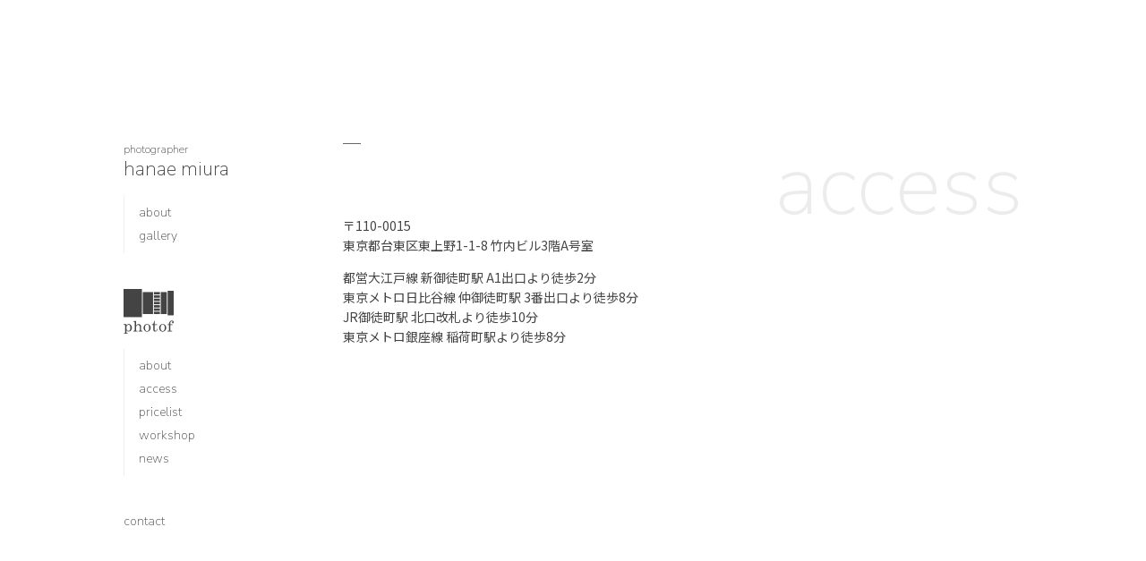

--- FILE ---
content_type: text/html; charset=UTF-8
request_url: https://photof.jp/access/
body_size: 7799
content:

<!DOCTYPE html>
<html lang="ja">

<head prefix="og: http://ogp.me/ns# fb: http://ogp.me/ns/fb# website: http://ogp.me/ns/website#">
  <meta charset="UTF-8">
  <meta name="viewport" content="width=device-width, initial-scale=1">
  <meta name="description" content="photo studio &quot;photof&quot; &amp; photographer &quot;hanae miura&quot;">
  <meta name="keywords" content="hanae miura,ミウラハナエ,三浦英絵,photof,フォトフ,写真,撮影,スタジオ,御徒町">

  <meta property="og:url" content="https://photof.jp/">
  <meta property="og:type" content="website">
  <meta property="og:title" content="photof &amp; hanae miura">
  <meta property="og:description" content="photo studio &quot;photof&quot; &amp; photographer &quot;hanae miura&quot;">
  <meta property="og:site_name" content="photof &amp; hanae miura">
  <meta property="og:image" content="https://photof.jp/wp-content/themes/hamaemiura-photof/images/common/ogp_image.png">

  <meta name="twitter:card" content="summary_large_image" />
  <meta name="twitter:title" content="photof &amp; hanae miura" />
  <meta name="twitter:description" content="photo studio &quot;photof&quot; &amp; photographer &quot;hanae miura&quot;" />

  <link rel="preconnect" href="https://fonts.googleapis.com">
  <link rel="preconnect" href="https://fonts.gstatic.com" crossorigin>
  <link href="https://fonts.googleapis.com/css2?family=Noto+Sans+JP:wght@400;700&family=Nunito+Sans:wght@200;400;700&display=swap" rel="stylesheet">

  <title>access - photof &amp; hanae miura</title>

		<!-- All in One SEO 4.3.5.1 - aioseo.com -->
		<meta name="description" content="〒110-0015 東京都台東区東上野1-1-8 竹内ビル3階A号室 都営大江戸線 新御徒町駅 A1出口より徒" />
		<meta name="robots" content="noindex, nofollow, max-image-preview:large" />
		<link rel="canonical" href="https://photof.jp/access/" />
		<meta name="generator" content="All in One SEO (AIOSEO) 4.3.5.1 " />
		<meta property="og:locale" content="ja_JP" />
		<meta property="og:site_name" content="photof &amp; hanae miura - photo studio &quot;photof&quot; &amp; photographer &quot;hanae miura&quot;" />
		<meta property="og:type" content="article" />
		<meta property="og:title" content="access - photof &amp; hanae miura" />
		<meta property="og:description" content="〒110-0015 東京都台東区東上野1-1-8 竹内ビル3階A号室 都営大江戸線 新御徒町駅 A1出口より徒" />
		<meta property="og:url" content="https://photof.jp/access/" />
		<meta property="og:image" content="https://hanaemiura.sakura.ne.jp/hanaemiura/wp-content/uploads/2022/10/ogp_image.jpg" />
		<meta property="og:image:secure_url" content="https://hanaemiura.sakura.ne.jp/hanaemiura/wp-content/uploads/2022/10/ogp_image.jpg" />
		<meta property="article:published_time" content="2022-09-01T00:19:43+00:00" />
		<meta property="article:modified_time" content="2023-02-07T05:11:37+00:00" />
		<meta property="article:publisher" content="https://www.facebook.com/photof.jp" />
		<meta name="twitter:card" content="summary" />
		<meta name="twitter:title" content="access - photof &amp; hanae miura" />
		<meta name="twitter:description" content="〒110-0015 東京都台東区東上野1-1-8 竹内ビル3階A号室 都営大江戸線 新御徒町駅 A1出口より徒" />
		<meta name="twitter:image" content="http://hanaemiura.sakura.ne.jp/hanaemiura/wp-content/uploads/2022/10/ogp_image_twitter.jpg" />
		<script type="application/ld+json" class="aioseo-schema">
			{"@context":"https:\/\/schema.org","@graph":[{"@type":"BreadcrumbList","@id":"https:\/\/photof.jp\/access\/#breadcrumblist","itemListElement":[{"@type":"ListItem","@id":"https:\/\/photof.jp\/#listItem","position":1,"item":{"@type":"WebPage","@id":"https:\/\/photof.jp\/","name":"\u30db\u30fc\u30e0","description":"photo studio \"photof\" & photographer \"hanae miura\"","url":"https:\/\/photof.jp\/"},"nextItem":"https:\/\/photof.jp\/access\/#listItem"},{"@type":"ListItem","@id":"https:\/\/photof.jp\/access\/#listItem","position":2,"item":{"@type":"WebPage","@id":"https:\/\/photof.jp\/access\/","name":"access","description":"\u3012110-0015 \u6771\u4eac\u90fd\u53f0\u6771\u533a\u6771\u4e0a\u91ce1-1-8 \u7af9\u5185\u30d3\u30eb3\u968eA\u53f7\u5ba4 \u90fd\u55b6\u5927\u6c5f\u6238\u7dda \u65b0\u5fa1\u5f92\u753a\u99c5 A1\u51fa\u53e3\u3088\u308a\u5f92","url":"https:\/\/photof.jp\/access\/"},"previousItem":"https:\/\/photof.jp\/#listItem"}]},{"@type":"WebPage","@id":"https:\/\/photof.jp\/access\/#webpage","url":"https:\/\/photof.jp\/access\/","name":"access - photof & hanae miura","description":"\u3012110-0015 \u6771\u4eac\u90fd\u53f0\u6771\u533a\u6771\u4e0a\u91ce1-1-8 \u7af9\u5185\u30d3\u30eb3\u968eA\u53f7\u5ba4 \u90fd\u55b6\u5927\u6c5f\u6238\u7dda \u65b0\u5fa1\u5f92\u753a\u99c5 A1\u51fa\u53e3\u3088\u308a\u5f92","inLanguage":"ja","isPartOf":{"@id":"https:\/\/photof.jp\/#website"},"breadcrumb":{"@id":"https:\/\/photof.jp\/access\/#breadcrumblist"},"datePublished":"2022-09-01T00:19:43+09:00","dateModified":"2023-02-07T05:11:37+09:00"},{"@type":"WebSite","@id":"https:\/\/photof.jp\/#website","url":"https:\/\/photof.jp\/","name":"hanae miura & photof","description":"photo studio \"photof\" & photographer \"hanae miura\"","inLanguage":"ja","publisher":{"@id":"https:\/\/photof.jp\/#person"}}]}
		</script>
		<!-- All in One SEO -->

<link rel='dns-prefetch' href='//code.jquery.com' />
<link rel="alternate" title="oEmbed (JSON)" type="application/json+oembed" href="https://photof.jp/wp-json/oembed/1.0/embed?url=https%3A%2F%2Fphotof.jp%2Faccess%2F" />
<link rel="alternate" title="oEmbed (XML)" type="text/xml+oembed" href="https://photof.jp/wp-json/oembed/1.0/embed?url=https%3A%2F%2Fphotof.jp%2Faccess%2F&#038;format=xml" />
<style id='wp-img-auto-sizes-contain-inline-css' type='text/css'>
img:is([sizes=auto i],[sizes^="auto," i]){contain-intrinsic-size:3000px 1500px}
/*# sourceURL=wp-img-auto-sizes-contain-inline-css */
</style>
<style id='wp-emoji-styles-inline-css' type='text/css'>

	img.wp-smiley, img.emoji {
		display: inline !important;
		border: none !important;
		box-shadow: none !important;
		height: 1em !important;
		width: 1em !important;
		margin: 0 0.07em !important;
		vertical-align: -0.1em !important;
		background: none !important;
		padding: 0 !important;
	}
/*# sourceURL=wp-emoji-styles-inline-css */
</style>
<style id='wp-block-library-inline-css' type='text/css'>
:root{--wp-block-synced-color:#7a00df;--wp-block-synced-color--rgb:122,0,223;--wp-bound-block-color:var(--wp-block-synced-color);--wp-editor-canvas-background:#ddd;--wp-admin-theme-color:#007cba;--wp-admin-theme-color--rgb:0,124,186;--wp-admin-theme-color-darker-10:#006ba1;--wp-admin-theme-color-darker-10--rgb:0,107,160.5;--wp-admin-theme-color-darker-20:#005a87;--wp-admin-theme-color-darker-20--rgb:0,90,135;--wp-admin-border-width-focus:2px}@media (min-resolution:192dpi){:root{--wp-admin-border-width-focus:1.5px}}.wp-element-button{cursor:pointer}:root .has-very-light-gray-background-color{background-color:#eee}:root .has-very-dark-gray-background-color{background-color:#313131}:root .has-very-light-gray-color{color:#eee}:root .has-very-dark-gray-color{color:#313131}:root .has-vivid-green-cyan-to-vivid-cyan-blue-gradient-background{background:linear-gradient(135deg,#00d084,#0693e3)}:root .has-purple-crush-gradient-background{background:linear-gradient(135deg,#34e2e4,#4721fb 50%,#ab1dfe)}:root .has-hazy-dawn-gradient-background{background:linear-gradient(135deg,#faaca8,#dad0ec)}:root .has-subdued-olive-gradient-background{background:linear-gradient(135deg,#fafae1,#67a671)}:root .has-atomic-cream-gradient-background{background:linear-gradient(135deg,#fdd79a,#004a59)}:root .has-nightshade-gradient-background{background:linear-gradient(135deg,#330968,#31cdcf)}:root .has-midnight-gradient-background{background:linear-gradient(135deg,#020381,#2874fc)}:root{--wp--preset--font-size--normal:16px;--wp--preset--font-size--huge:42px}.has-regular-font-size{font-size:1em}.has-larger-font-size{font-size:2.625em}.has-normal-font-size{font-size:var(--wp--preset--font-size--normal)}.has-huge-font-size{font-size:var(--wp--preset--font-size--huge)}.has-text-align-center{text-align:center}.has-text-align-left{text-align:left}.has-text-align-right{text-align:right}.has-fit-text{white-space:nowrap!important}#end-resizable-editor-section{display:none}.aligncenter{clear:both}.items-justified-left{justify-content:flex-start}.items-justified-center{justify-content:center}.items-justified-right{justify-content:flex-end}.items-justified-space-between{justify-content:space-between}.screen-reader-text{border:0;clip-path:inset(50%);height:1px;margin:-1px;overflow:hidden;padding:0;position:absolute;width:1px;word-wrap:normal!important}.screen-reader-text:focus{background-color:#ddd;clip-path:none;color:#444;display:block;font-size:1em;height:auto;left:5px;line-height:normal;padding:15px 23px 14px;text-decoration:none;top:5px;width:auto;z-index:100000}html :where(.has-border-color){border-style:solid}html :where([style*=border-top-color]){border-top-style:solid}html :where([style*=border-right-color]){border-right-style:solid}html :where([style*=border-bottom-color]){border-bottom-style:solid}html :where([style*=border-left-color]){border-left-style:solid}html :where([style*=border-width]){border-style:solid}html :where([style*=border-top-width]){border-top-style:solid}html :where([style*=border-right-width]){border-right-style:solid}html :where([style*=border-bottom-width]){border-bottom-style:solid}html :where([style*=border-left-width]){border-left-style:solid}html :where(img[class*=wp-image-]){height:auto;max-width:100%}:where(figure){margin:0 0 1em}html :where(.is-position-sticky){--wp-admin--admin-bar--position-offset:var(--wp-admin--admin-bar--height,0px)}@media screen and (max-width:600px){html :where(.is-position-sticky){--wp-admin--admin-bar--position-offset:0px}}

/*# sourceURL=wp-block-library-inline-css */
</style><style id='global-styles-inline-css' type='text/css'>
:root{--wp--preset--aspect-ratio--square: 1;--wp--preset--aspect-ratio--4-3: 4/3;--wp--preset--aspect-ratio--3-4: 3/4;--wp--preset--aspect-ratio--3-2: 3/2;--wp--preset--aspect-ratio--2-3: 2/3;--wp--preset--aspect-ratio--16-9: 16/9;--wp--preset--aspect-ratio--9-16: 9/16;--wp--preset--color--black: #000000;--wp--preset--color--cyan-bluish-gray: #abb8c3;--wp--preset--color--white: #ffffff;--wp--preset--color--pale-pink: #f78da7;--wp--preset--color--vivid-red: #cf2e2e;--wp--preset--color--luminous-vivid-orange: #ff6900;--wp--preset--color--luminous-vivid-amber: #fcb900;--wp--preset--color--light-green-cyan: #7bdcb5;--wp--preset--color--vivid-green-cyan: #00d084;--wp--preset--color--pale-cyan-blue: #8ed1fc;--wp--preset--color--vivid-cyan-blue: #0693e3;--wp--preset--color--vivid-purple: #9b51e0;--wp--preset--gradient--vivid-cyan-blue-to-vivid-purple: linear-gradient(135deg,rgb(6,147,227) 0%,rgb(155,81,224) 100%);--wp--preset--gradient--light-green-cyan-to-vivid-green-cyan: linear-gradient(135deg,rgb(122,220,180) 0%,rgb(0,208,130) 100%);--wp--preset--gradient--luminous-vivid-amber-to-luminous-vivid-orange: linear-gradient(135deg,rgb(252,185,0) 0%,rgb(255,105,0) 100%);--wp--preset--gradient--luminous-vivid-orange-to-vivid-red: linear-gradient(135deg,rgb(255,105,0) 0%,rgb(207,46,46) 100%);--wp--preset--gradient--very-light-gray-to-cyan-bluish-gray: linear-gradient(135deg,rgb(238,238,238) 0%,rgb(169,184,195) 100%);--wp--preset--gradient--cool-to-warm-spectrum: linear-gradient(135deg,rgb(74,234,220) 0%,rgb(151,120,209) 20%,rgb(207,42,186) 40%,rgb(238,44,130) 60%,rgb(251,105,98) 80%,rgb(254,248,76) 100%);--wp--preset--gradient--blush-light-purple: linear-gradient(135deg,rgb(255,206,236) 0%,rgb(152,150,240) 100%);--wp--preset--gradient--blush-bordeaux: linear-gradient(135deg,rgb(254,205,165) 0%,rgb(254,45,45) 50%,rgb(107,0,62) 100%);--wp--preset--gradient--luminous-dusk: linear-gradient(135deg,rgb(255,203,112) 0%,rgb(199,81,192) 50%,rgb(65,88,208) 100%);--wp--preset--gradient--pale-ocean: linear-gradient(135deg,rgb(255,245,203) 0%,rgb(182,227,212) 50%,rgb(51,167,181) 100%);--wp--preset--gradient--electric-grass: linear-gradient(135deg,rgb(202,248,128) 0%,rgb(113,206,126) 100%);--wp--preset--gradient--midnight: linear-gradient(135deg,rgb(2,3,129) 0%,rgb(40,116,252) 100%);--wp--preset--font-size--small: 13px;--wp--preset--font-size--medium: 20px;--wp--preset--font-size--large: 36px;--wp--preset--font-size--x-large: 42px;--wp--preset--spacing--20: 0.44rem;--wp--preset--spacing--30: 0.67rem;--wp--preset--spacing--40: 1rem;--wp--preset--spacing--50: 1.5rem;--wp--preset--spacing--60: 2.25rem;--wp--preset--spacing--70: 3.38rem;--wp--preset--spacing--80: 5.06rem;--wp--preset--shadow--natural: 6px 6px 9px rgba(0, 0, 0, 0.2);--wp--preset--shadow--deep: 12px 12px 50px rgba(0, 0, 0, 0.4);--wp--preset--shadow--sharp: 6px 6px 0px rgba(0, 0, 0, 0.2);--wp--preset--shadow--outlined: 6px 6px 0px -3px rgb(255, 255, 255), 6px 6px rgb(0, 0, 0);--wp--preset--shadow--crisp: 6px 6px 0px rgb(0, 0, 0);}:where(.is-layout-flex){gap: 0.5em;}:where(.is-layout-grid){gap: 0.5em;}body .is-layout-flex{display: flex;}.is-layout-flex{flex-wrap: wrap;align-items: center;}.is-layout-flex > :is(*, div){margin: 0;}body .is-layout-grid{display: grid;}.is-layout-grid > :is(*, div){margin: 0;}:where(.wp-block-columns.is-layout-flex){gap: 2em;}:where(.wp-block-columns.is-layout-grid){gap: 2em;}:where(.wp-block-post-template.is-layout-flex){gap: 1.25em;}:where(.wp-block-post-template.is-layout-grid){gap: 1.25em;}.has-black-color{color: var(--wp--preset--color--black) !important;}.has-cyan-bluish-gray-color{color: var(--wp--preset--color--cyan-bluish-gray) !important;}.has-white-color{color: var(--wp--preset--color--white) !important;}.has-pale-pink-color{color: var(--wp--preset--color--pale-pink) !important;}.has-vivid-red-color{color: var(--wp--preset--color--vivid-red) !important;}.has-luminous-vivid-orange-color{color: var(--wp--preset--color--luminous-vivid-orange) !important;}.has-luminous-vivid-amber-color{color: var(--wp--preset--color--luminous-vivid-amber) !important;}.has-light-green-cyan-color{color: var(--wp--preset--color--light-green-cyan) !important;}.has-vivid-green-cyan-color{color: var(--wp--preset--color--vivid-green-cyan) !important;}.has-pale-cyan-blue-color{color: var(--wp--preset--color--pale-cyan-blue) !important;}.has-vivid-cyan-blue-color{color: var(--wp--preset--color--vivid-cyan-blue) !important;}.has-vivid-purple-color{color: var(--wp--preset--color--vivid-purple) !important;}.has-black-background-color{background-color: var(--wp--preset--color--black) !important;}.has-cyan-bluish-gray-background-color{background-color: var(--wp--preset--color--cyan-bluish-gray) !important;}.has-white-background-color{background-color: var(--wp--preset--color--white) !important;}.has-pale-pink-background-color{background-color: var(--wp--preset--color--pale-pink) !important;}.has-vivid-red-background-color{background-color: var(--wp--preset--color--vivid-red) !important;}.has-luminous-vivid-orange-background-color{background-color: var(--wp--preset--color--luminous-vivid-orange) !important;}.has-luminous-vivid-amber-background-color{background-color: var(--wp--preset--color--luminous-vivid-amber) !important;}.has-light-green-cyan-background-color{background-color: var(--wp--preset--color--light-green-cyan) !important;}.has-vivid-green-cyan-background-color{background-color: var(--wp--preset--color--vivid-green-cyan) !important;}.has-pale-cyan-blue-background-color{background-color: var(--wp--preset--color--pale-cyan-blue) !important;}.has-vivid-cyan-blue-background-color{background-color: var(--wp--preset--color--vivid-cyan-blue) !important;}.has-vivid-purple-background-color{background-color: var(--wp--preset--color--vivid-purple) !important;}.has-black-border-color{border-color: var(--wp--preset--color--black) !important;}.has-cyan-bluish-gray-border-color{border-color: var(--wp--preset--color--cyan-bluish-gray) !important;}.has-white-border-color{border-color: var(--wp--preset--color--white) !important;}.has-pale-pink-border-color{border-color: var(--wp--preset--color--pale-pink) !important;}.has-vivid-red-border-color{border-color: var(--wp--preset--color--vivid-red) !important;}.has-luminous-vivid-orange-border-color{border-color: var(--wp--preset--color--luminous-vivid-orange) !important;}.has-luminous-vivid-amber-border-color{border-color: var(--wp--preset--color--luminous-vivid-amber) !important;}.has-light-green-cyan-border-color{border-color: var(--wp--preset--color--light-green-cyan) !important;}.has-vivid-green-cyan-border-color{border-color: var(--wp--preset--color--vivid-green-cyan) !important;}.has-pale-cyan-blue-border-color{border-color: var(--wp--preset--color--pale-cyan-blue) !important;}.has-vivid-cyan-blue-border-color{border-color: var(--wp--preset--color--vivid-cyan-blue) !important;}.has-vivid-purple-border-color{border-color: var(--wp--preset--color--vivid-purple) !important;}.has-vivid-cyan-blue-to-vivid-purple-gradient-background{background: var(--wp--preset--gradient--vivid-cyan-blue-to-vivid-purple) !important;}.has-light-green-cyan-to-vivid-green-cyan-gradient-background{background: var(--wp--preset--gradient--light-green-cyan-to-vivid-green-cyan) !important;}.has-luminous-vivid-amber-to-luminous-vivid-orange-gradient-background{background: var(--wp--preset--gradient--luminous-vivid-amber-to-luminous-vivid-orange) !important;}.has-luminous-vivid-orange-to-vivid-red-gradient-background{background: var(--wp--preset--gradient--luminous-vivid-orange-to-vivid-red) !important;}.has-very-light-gray-to-cyan-bluish-gray-gradient-background{background: var(--wp--preset--gradient--very-light-gray-to-cyan-bluish-gray) !important;}.has-cool-to-warm-spectrum-gradient-background{background: var(--wp--preset--gradient--cool-to-warm-spectrum) !important;}.has-blush-light-purple-gradient-background{background: var(--wp--preset--gradient--blush-light-purple) !important;}.has-blush-bordeaux-gradient-background{background: var(--wp--preset--gradient--blush-bordeaux) !important;}.has-luminous-dusk-gradient-background{background: var(--wp--preset--gradient--luminous-dusk) !important;}.has-pale-ocean-gradient-background{background: var(--wp--preset--gradient--pale-ocean) !important;}.has-electric-grass-gradient-background{background: var(--wp--preset--gradient--electric-grass) !important;}.has-midnight-gradient-background{background: var(--wp--preset--gradient--midnight) !important;}.has-small-font-size{font-size: var(--wp--preset--font-size--small) !important;}.has-medium-font-size{font-size: var(--wp--preset--font-size--medium) !important;}.has-large-font-size{font-size: var(--wp--preset--font-size--large) !important;}.has-x-large-font-size{font-size: var(--wp--preset--font-size--x-large) !important;}
/*# sourceURL=global-styles-inline-css */
</style>

<style id='classic-theme-styles-inline-css' type='text/css'>
/*! This file is auto-generated */
.wp-block-button__link{color:#fff;background-color:#32373c;border-radius:9999px;box-shadow:none;text-decoration:none;padding:calc(.667em + 2px) calc(1.333em + 2px);font-size:1.125em}.wp-block-file__button{background:#32373c;color:#fff;text-decoration:none}
/*# sourceURL=/wp-includes/css/classic-themes.min.css */
</style>
<link rel='stylesheet' id='contact-form-7-css' href='https://photof.jp/wp-content/plugins/contact-form-7/includes/css/styles.css?ver=5.7.5.1' type='text/css' media='all' />
<link rel='stylesheet' id='style_css-css' href='https://photof.jp/wp-content/themes/hamaemiura-photof/style.css?ver=6.9' type='text/css' media='all' />
<link rel='stylesheet' id='lightbox_css-css' href='https://photof.jp/wp-content/themes/hamaemiura-photof/lightbox.min.css?ver=6.9' type='text/css' media='all' />
<script type="text/javascript" src="//code.jquery.com/jquery-3.6.0.min.js?ver=6.9" id="jquery_js-js"></script>
<script type="text/javascript" src="https://photof.jp/wp-content/themes/hamaemiura-photof/assets/script/base.js?ver=6.9" id="base_js-js"></script>
<script type="text/javascript" src="https://photof.jp/wp-content/themes/hamaemiura-photof/assets/script/lightbox.min.js?ver=6.9" id="lightbox_js-js"></script>
<link rel="https://api.w.org/" href="https://photof.jp/wp-json/" /><link rel="alternate" title="JSON" type="application/json" href="https://photof.jp/wp-json/wp/v2/pages/93" /><link rel="EditURI" type="application/rsd+xml" title="RSD" href="https://photof.jp/xmlrpc.php?rsd" />
<meta name="generator" content="WordPress 6.9" />
<link rel='shortlink' href='https://photof.jp/?p=93' />
<link rel="icon" href="https://photof.jp/wp-content/uploads/2023/04/cropped-favicon-1-32x32.png" sizes="32x32" />
<link rel="icon" href="https://photof.jp/wp-content/uploads/2023/04/cropped-favicon-1-192x192.png" sizes="192x192" />
<link rel="apple-touch-icon" href="https://photof.jp/wp-content/uploads/2023/04/cropped-favicon-1-180x180.png" />
<meta name="msapplication-TileImage" content="https://photof.jp/wp-content/uploads/2023/04/cropped-favicon-1-270x270.png" />
		<style type="text/css" id="wp-custom-css">
			.grecaptcha-badge {
	visibility: hidden !important;
}		</style>
		</head>

<body class="wp-singular page-template page-template-template-access page-template-template-access-php page page-id-93 wp-theme-hamaemiura-photof">

<div class="wrapper">
  <div class="container">
    <header class="l-header">
  <div class="l-header__nav">
    <div class="p-gnav">
      <input type="checkbox" id="menu-check" class="p-gnav__check">
      <label for="menu-check" class="p-gnav__menu"><span class="p-gnav__menu-btn"></span></label>

      <div class="p-gnav__wrapper">
        <div class="p-gnav__container">
          <div class="p-gnav__hanaemiura">
            <h1 class="c-logo__hanaemiura">
  <a href="/"><span class="c-logo__hanaemiura--title">photographer</span>hanae miura</a>
</h1>            <nav class="p-gnav__nav">
              <ul class="nav__hm-list"><li id="menu-item-31" class="menu-item menu-item-type-post_type menu-item-object-page menu-item-31"><a href="https://photof.jp/about/">about</a></li>
<li id="menu-item-266" class="menu-item menu-item-type-post_type_archive menu-item-object-gallery menu-item-266"><a href="https://photof.jp/gallery/">gallery</a></li>
</ul>            </nav>
          </div>

          <div class="p-gnav__photof">
          <h1 class="c-logo__photof">
  <a href="/studio/"><img src="https://photof.jp/wp-content/themes/hamaemiura-photof/images/common/logo_photof.svg" alt="photof"></a>
</h1>            <nav class="p-gnav__nav">
              <ul class="nav__photof-list"><li id="menu-item-33" class="menu-item menu-item-type-post_type menu-item-object-page menu-item-33"><a href="https://photof.jp/studio/">about</a></li>
<li id="menu-item-183" class="menu-item menu-item-type-post_type menu-item-object-page current-menu-item page_item page-item-93 current_page_item menu-item-183"><a href="https://photof.jp/access/" aria-current="page">access</a></li>
<li id="menu-item-184" class="menu-item menu-item-type-post_type menu-item-object-page menu-item-184"><a href="https://photof.jp/pricelist/">pricelist</a></li>
<li id="menu-item-274" class="menu-item menu-item-type-post_type_archive menu-item-object-workshop menu-item-274"><a href="https://photof.jp/workshop/">workshop</a></li>
<li id="menu-item-32" class="menu-item menu-item-type-post_type menu-item-object-page menu-item-32"><a href="https://photof.jp/news/">news</a></li>
</ul>            </nav>
          </div>
        </div>

        <div class="p-gnav__contact">
          <nav class="p-gnav__nav p-gnav__nav--contact-area">
            <ul class="nav__contact-list"><li id="menu-item-301" class="menu-item menu-item-type-post_type menu-item-object-page menu-item-301"><a href="https://photof.jp/contact/">contact</a></li>
</ul>          </nav>
        </div>
      </div>
    </div>

    <div class="l-header__container">
      <div class="l-header__hanaemiura">
      <h1 class="c-logo__hanaemiura">
  <a href="/"><span class="c-logo__hanaemiura--title">photographer</span>hanae miura</a>
</h1>      </div>

      <div class="l-header__photof">
      <h1 class="c-logo__photof">
  <a href="/studio/"><img src="https://photof.jp/wp-content/themes/hamaemiura-photof/images/common/logo_photof.svg" alt="photof"></a>
</h1>      </div>
    </div>
  </div>
</header>

    <div class="contents">
      <main class="p-access" role="main">
        <section class="p-access__contents">
          <p class="c-page-title">
                        access          </p>
          <div class="p-access__body">
            <p>〒110-0015<br />
東京都台東区東上野1-1-8 竹内ビル3階A号室</p>
<p>都営大江戸線 新御徒町駅 A1出口より徒歩2分<br />
東京メトロ日比谷線 仲御徒町駅 3番出口より徒歩8分<br />
JR御徒町駅 北口改札より徒歩10分<br />
東京メトロ銀座線 稲荷町駅より徒歩8分</p>
<p><iframe style="border: 0;" src="https://www.google.com/maps/embed?pb=!1m18!1m12!1m3!1d3239.7479264830354!2d139.7794903154687!3d35.707820236120334!2m3!1f0!2f0!3f0!3m2!1i1024!2i768!4f13.1!3m3!1m2!1s0x60188ea3184bec25%3A0x3fb5223f78e6c4ba!2sphotof!5e0!3m2!1sja!2sjp!4v1661991672390!5m2!1sja!2sjp" allowfullscreen="allowfullscreen"></iframe></p>
          </div>
        </section>
      </main>
    </div>
  </div>

  <footer class="l-footer">
  <div class="p-footer-nav">
    <div class="p-footer-nav__wrapper">
      <div class="p-footer-nav__container">
        <div class="p-footer-nav__hanaemiura">
          <h1 class="c-logo__hanaemiura">
  <a href="/"><span class="c-logo__hanaemiura--title">photographer</span>hanae miura</a>
</h1>          <nav class="p-footer-nav__nav">
            <ul class="nav__hm-list"><li class="menu-item menu-item-type-post_type menu-item-object-page menu-item-31"><a href="https://photof.jp/about/">about</a></li>
<li class="menu-item menu-item-type-post_type_archive menu-item-object-gallery menu-item-266"><a href="https://photof.jp/gallery/">gallery</a></li>
</ul>          </nav>
        </div>

        <div class="p-footer-nav__photof">
        <h1 class="c-logo__photof">
  <a href="/studio/"><img src="https://photof.jp/wp-content/themes/hamaemiura-photof/images/common/logo_photof.svg" alt="photof"></a>
</h1>          <nav class="p-footer-nav__nav">
            <ul class="nav__photof-list"><li class="menu-item menu-item-type-post_type menu-item-object-page menu-item-33"><a href="https://photof.jp/studio/">about</a></li>
<li class="menu-item menu-item-type-post_type menu-item-object-page current-menu-item page_item page-item-93 current_page_item menu-item-183"><a href="https://photof.jp/access/" aria-current="page">access</a></li>
<li class="menu-item menu-item-type-post_type menu-item-object-page menu-item-184"><a href="https://photof.jp/pricelist/">pricelist</a></li>
<li class="menu-item menu-item-type-post_type_archive menu-item-object-workshop menu-item-274"><a href="https://photof.jp/workshop/">workshop</a></li>
<li class="menu-item menu-item-type-post_type menu-item-object-page menu-item-32"><a href="https://photof.jp/news/">news</a></li>
</ul>          </nav>
        </div>
      </div>

      <div class="p-footer-nav__contact">
        <nav class="p-footer-nav__nav">
          <ul class="nav__contact-list"><li class="menu-item menu-item-type-post_type menu-item-object-page menu-item-301"><a href="https://photof.jp/contact/">contact</a></li>
</ul>        </nav>
      </div>
    </div>
  </div>

  <div class="l-footer__copyright">
    <small>&copy;2026 hanae miura</small>
  </div>
</footer></div>

<script type="speculationrules">
{"prefetch":[{"source":"document","where":{"and":[{"href_matches":"/*"},{"not":{"href_matches":["/wp-*.php","/wp-admin/*","/wp-content/uploads/*","/wp-content/*","/wp-content/plugins/*","/wp-content/themes/hamaemiura-photof/*","/*\\?(.+)"]}},{"not":{"selector_matches":"a[rel~=\"nofollow\"]"}},{"not":{"selector_matches":".no-prefetch, .no-prefetch a"}}]},"eagerness":"conservative"}]}
</script>
<script type="text/javascript" src="https://photof.jp/wp-content/plugins/contact-form-7/includes/swv/js/index.js?ver=5.7.5.1" id="swv-js"></script>
<script type="text/javascript" id="contact-form-7-js-extra">
/* <![CDATA[ */
var wpcf7 = {"api":{"root":"https://photof.jp/wp-json/","namespace":"contact-form-7/v1"}};
//# sourceURL=contact-form-7-js-extra
/* ]]> */
</script>
<script type="text/javascript" src="https://photof.jp/wp-content/plugins/contact-form-7/includes/js/index.js?ver=5.7.5.1" id="contact-form-7-js"></script>
<script type="text/javascript" src="https://www.google.com/recaptcha/api.js?render=6LfK0LslAAAAAPad7Lk6yAs51s1vJvfNrj8UwgKs&amp;ver=3.0" id="google-recaptcha-js"></script>
<script type="text/javascript" src="https://photof.jp/wp-includes/js/dist/vendor/wp-polyfill.min.js?ver=3.15.0" id="wp-polyfill-js"></script>
<script type="text/javascript" id="wpcf7-recaptcha-js-extra">
/* <![CDATA[ */
var wpcf7_recaptcha = {"sitekey":"6LfK0LslAAAAAPad7Lk6yAs51s1vJvfNrj8UwgKs","actions":{"homepage":"homepage","contactform":"contactform"}};
//# sourceURL=wpcf7-recaptcha-js-extra
/* ]]> */
</script>
<script type="text/javascript" src="https://photof.jp/wp-content/plugins/contact-form-7/modules/recaptcha/index.js?ver=5.7.5.1" id="wpcf7-recaptcha-js"></script>
<script id="wp-emoji-settings" type="application/json">
{"baseUrl":"https://s.w.org/images/core/emoji/17.0.2/72x72/","ext":".png","svgUrl":"https://s.w.org/images/core/emoji/17.0.2/svg/","svgExt":".svg","source":{"concatemoji":"https://photof.jp/wp-includes/js/wp-emoji-release.min.js?ver=6.9"}}
</script>
<script type="module">
/* <![CDATA[ */
/*! This file is auto-generated */
const a=JSON.parse(document.getElementById("wp-emoji-settings").textContent),o=(window._wpemojiSettings=a,"wpEmojiSettingsSupports"),s=["flag","emoji"];function i(e){try{var t={supportTests:e,timestamp:(new Date).valueOf()};sessionStorage.setItem(o,JSON.stringify(t))}catch(e){}}function c(e,t,n){e.clearRect(0,0,e.canvas.width,e.canvas.height),e.fillText(t,0,0);t=new Uint32Array(e.getImageData(0,0,e.canvas.width,e.canvas.height).data);e.clearRect(0,0,e.canvas.width,e.canvas.height),e.fillText(n,0,0);const a=new Uint32Array(e.getImageData(0,0,e.canvas.width,e.canvas.height).data);return t.every((e,t)=>e===a[t])}function p(e,t){e.clearRect(0,0,e.canvas.width,e.canvas.height),e.fillText(t,0,0);var n=e.getImageData(16,16,1,1);for(let e=0;e<n.data.length;e++)if(0!==n.data[e])return!1;return!0}function u(e,t,n,a){switch(t){case"flag":return n(e,"\ud83c\udff3\ufe0f\u200d\u26a7\ufe0f","\ud83c\udff3\ufe0f\u200b\u26a7\ufe0f")?!1:!n(e,"\ud83c\udde8\ud83c\uddf6","\ud83c\udde8\u200b\ud83c\uddf6")&&!n(e,"\ud83c\udff4\udb40\udc67\udb40\udc62\udb40\udc65\udb40\udc6e\udb40\udc67\udb40\udc7f","\ud83c\udff4\u200b\udb40\udc67\u200b\udb40\udc62\u200b\udb40\udc65\u200b\udb40\udc6e\u200b\udb40\udc67\u200b\udb40\udc7f");case"emoji":return!a(e,"\ud83e\u1fac8")}return!1}function f(e,t,n,a){let r;const o=(r="undefined"!=typeof WorkerGlobalScope&&self instanceof WorkerGlobalScope?new OffscreenCanvas(300,150):document.createElement("canvas")).getContext("2d",{willReadFrequently:!0}),s=(o.textBaseline="top",o.font="600 32px Arial",{});return e.forEach(e=>{s[e]=t(o,e,n,a)}),s}function r(e){var t=document.createElement("script");t.src=e,t.defer=!0,document.head.appendChild(t)}a.supports={everything:!0,everythingExceptFlag:!0},new Promise(t=>{let n=function(){try{var e=JSON.parse(sessionStorage.getItem(o));if("object"==typeof e&&"number"==typeof e.timestamp&&(new Date).valueOf()<e.timestamp+604800&&"object"==typeof e.supportTests)return e.supportTests}catch(e){}return null}();if(!n){if("undefined"!=typeof Worker&&"undefined"!=typeof OffscreenCanvas&&"undefined"!=typeof URL&&URL.createObjectURL&&"undefined"!=typeof Blob)try{var e="postMessage("+f.toString()+"("+[JSON.stringify(s),u.toString(),c.toString(),p.toString()].join(",")+"));",a=new Blob([e],{type:"text/javascript"});const r=new Worker(URL.createObjectURL(a),{name:"wpTestEmojiSupports"});return void(r.onmessage=e=>{i(n=e.data),r.terminate(),t(n)})}catch(e){}i(n=f(s,u,c,p))}t(n)}).then(e=>{for(const n in e)a.supports[n]=e[n],a.supports.everything=a.supports.everything&&a.supports[n],"flag"!==n&&(a.supports.everythingExceptFlag=a.supports.everythingExceptFlag&&a.supports[n]);var t;a.supports.everythingExceptFlag=a.supports.everythingExceptFlag&&!a.supports.flag,a.supports.everything||((t=a.source||{}).concatemoji?r(t.concatemoji):t.wpemoji&&t.twemoji&&(r(t.twemoji),r(t.wpemoji)))});
//# sourceURL=https://photof.jp/wp-includes/js/wp-emoji-loader.min.js
/* ]]> */
</script>
</body>
</html>


--- FILE ---
content_type: text/html; charset=utf-8
request_url: https://www.google.com/recaptcha/api2/anchor?ar=1&k=6LfK0LslAAAAAPad7Lk6yAs51s1vJvfNrj8UwgKs&co=aHR0cHM6Ly9waG90b2YuanA6NDQz&hl=en&v=PoyoqOPhxBO7pBk68S4YbpHZ&size=invisible&anchor-ms=20000&execute-ms=30000&cb=hhkirhqf7ppc
body_size: 48517
content:
<!DOCTYPE HTML><html dir="ltr" lang="en"><head><meta http-equiv="Content-Type" content="text/html; charset=UTF-8">
<meta http-equiv="X-UA-Compatible" content="IE=edge">
<title>reCAPTCHA</title>
<style type="text/css">
/* cyrillic-ext */
@font-face {
  font-family: 'Roboto';
  font-style: normal;
  font-weight: 400;
  font-stretch: 100%;
  src: url(//fonts.gstatic.com/s/roboto/v48/KFO7CnqEu92Fr1ME7kSn66aGLdTylUAMa3GUBHMdazTgWw.woff2) format('woff2');
  unicode-range: U+0460-052F, U+1C80-1C8A, U+20B4, U+2DE0-2DFF, U+A640-A69F, U+FE2E-FE2F;
}
/* cyrillic */
@font-face {
  font-family: 'Roboto';
  font-style: normal;
  font-weight: 400;
  font-stretch: 100%;
  src: url(//fonts.gstatic.com/s/roboto/v48/KFO7CnqEu92Fr1ME7kSn66aGLdTylUAMa3iUBHMdazTgWw.woff2) format('woff2');
  unicode-range: U+0301, U+0400-045F, U+0490-0491, U+04B0-04B1, U+2116;
}
/* greek-ext */
@font-face {
  font-family: 'Roboto';
  font-style: normal;
  font-weight: 400;
  font-stretch: 100%;
  src: url(//fonts.gstatic.com/s/roboto/v48/KFO7CnqEu92Fr1ME7kSn66aGLdTylUAMa3CUBHMdazTgWw.woff2) format('woff2');
  unicode-range: U+1F00-1FFF;
}
/* greek */
@font-face {
  font-family: 'Roboto';
  font-style: normal;
  font-weight: 400;
  font-stretch: 100%;
  src: url(//fonts.gstatic.com/s/roboto/v48/KFO7CnqEu92Fr1ME7kSn66aGLdTylUAMa3-UBHMdazTgWw.woff2) format('woff2');
  unicode-range: U+0370-0377, U+037A-037F, U+0384-038A, U+038C, U+038E-03A1, U+03A3-03FF;
}
/* math */
@font-face {
  font-family: 'Roboto';
  font-style: normal;
  font-weight: 400;
  font-stretch: 100%;
  src: url(//fonts.gstatic.com/s/roboto/v48/KFO7CnqEu92Fr1ME7kSn66aGLdTylUAMawCUBHMdazTgWw.woff2) format('woff2');
  unicode-range: U+0302-0303, U+0305, U+0307-0308, U+0310, U+0312, U+0315, U+031A, U+0326-0327, U+032C, U+032F-0330, U+0332-0333, U+0338, U+033A, U+0346, U+034D, U+0391-03A1, U+03A3-03A9, U+03B1-03C9, U+03D1, U+03D5-03D6, U+03F0-03F1, U+03F4-03F5, U+2016-2017, U+2034-2038, U+203C, U+2040, U+2043, U+2047, U+2050, U+2057, U+205F, U+2070-2071, U+2074-208E, U+2090-209C, U+20D0-20DC, U+20E1, U+20E5-20EF, U+2100-2112, U+2114-2115, U+2117-2121, U+2123-214F, U+2190, U+2192, U+2194-21AE, U+21B0-21E5, U+21F1-21F2, U+21F4-2211, U+2213-2214, U+2216-22FF, U+2308-230B, U+2310, U+2319, U+231C-2321, U+2336-237A, U+237C, U+2395, U+239B-23B7, U+23D0, U+23DC-23E1, U+2474-2475, U+25AF, U+25B3, U+25B7, U+25BD, U+25C1, U+25CA, U+25CC, U+25FB, U+266D-266F, U+27C0-27FF, U+2900-2AFF, U+2B0E-2B11, U+2B30-2B4C, U+2BFE, U+3030, U+FF5B, U+FF5D, U+1D400-1D7FF, U+1EE00-1EEFF;
}
/* symbols */
@font-face {
  font-family: 'Roboto';
  font-style: normal;
  font-weight: 400;
  font-stretch: 100%;
  src: url(//fonts.gstatic.com/s/roboto/v48/KFO7CnqEu92Fr1ME7kSn66aGLdTylUAMaxKUBHMdazTgWw.woff2) format('woff2');
  unicode-range: U+0001-000C, U+000E-001F, U+007F-009F, U+20DD-20E0, U+20E2-20E4, U+2150-218F, U+2190, U+2192, U+2194-2199, U+21AF, U+21E6-21F0, U+21F3, U+2218-2219, U+2299, U+22C4-22C6, U+2300-243F, U+2440-244A, U+2460-24FF, U+25A0-27BF, U+2800-28FF, U+2921-2922, U+2981, U+29BF, U+29EB, U+2B00-2BFF, U+4DC0-4DFF, U+FFF9-FFFB, U+10140-1018E, U+10190-1019C, U+101A0, U+101D0-101FD, U+102E0-102FB, U+10E60-10E7E, U+1D2C0-1D2D3, U+1D2E0-1D37F, U+1F000-1F0FF, U+1F100-1F1AD, U+1F1E6-1F1FF, U+1F30D-1F30F, U+1F315, U+1F31C, U+1F31E, U+1F320-1F32C, U+1F336, U+1F378, U+1F37D, U+1F382, U+1F393-1F39F, U+1F3A7-1F3A8, U+1F3AC-1F3AF, U+1F3C2, U+1F3C4-1F3C6, U+1F3CA-1F3CE, U+1F3D4-1F3E0, U+1F3ED, U+1F3F1-1F3F3, U+1F3F5-1F3F7, U+1F408, U+1F415, U+1F41F, U+1F426, U+1F43F, U+1F441-1F442, U+1F444, U+1F446-1F449, U+1F44C-1F44E, U+1F453, U+1F46A, U+1F47D, U+1F4A3, U+1F4B0, U+1F4B3, U+1F4B9, U+1F4BB, U+1F4BF, U+1F4C8-1F4CB, U+1F4D6, U+1F4DA, U+1F4DF, U+1F4E3-1F4E6, U+1F4EA-1F4ED, U+1F4F7, U+1F4F9-1F4FB, U+1F4FD-1F4FE, U+1F503, U+1F507-1F50B, U+1F50D, U+1F512-1F513, U+1F53E-1F54A, U+1F54F-1F5FA, U+1F610, U+1F650-1F67F, U+1F687, U+1F68D, U+1F691, U+1F694, U+1F698, U+1F6AD, U+1F6B2, U+1F6B9-1F6BA, U+1F6BC, U+1F6C6-1F6CF, U+1F6D3-1F6D7, U+1F6E0-1F6EA, U+1F6F0-1F6F3, U+1F6F7-1F6FC, U+1F700-1F7FF, U+1F800-1F80B, U+1F810-1F847, U+1F850-1F859, U+1F860-1F887, U+1F890-1F8AD, U+1F8B0-1F8BB, U+1F8C0-1F8C1, U+1F900-1F90B, U+1F93B, U+1F946, U+1F984, U+1F996, U+1F9E9, U+1FA00-1FA6F, U+1FA70-1FA7C, U+1FA80-1FA89, U+1FA8F-1FAC6, U+1FACE-1FADC, U+1FADF-1FAE9, U+1FAF0-1FAF8, U+1FB00-1FBFF;
}
/* vietnamese */
@font-face {
  font-family: 'Roboto';
  font-style: normal;
  font-weight: 400;
  font-stretch: 100%;
  src: url(//fonts.gstatic.com/s/roboto/v48/KFO7CnqEu92Fr1ME7kSn66aGLdTylUAMa3OUBHMdazTgWw.woff2) format('woff2');
  unicode-range: U+0102-0103, U+0110-0111, U+0128-0129, U+0168-0169, U+01A0-01A1, U+01AF-01B0, U+0300-0301, U+0303-0304, U+0308-0309, U+0323, U+0329, U+1EA0-1EF9, U+20AB;
}
/* latin-ext */
@font-face {
  font-family: 'Roboto';
  font-style: normal;
  font-weight: 400;
  font-stretch: 100%;
  src: url(//fonts.gstatic.com/s/roboto/v48/KFO7CnqEu92Fr1ME7kSn66aGLdTylUAMa3KUBHMdazTgWw.woff2) format('woff2');
  unicode-range: U+0100-02BA, U+02BD-02C5, U+02C7-02CC, U+02CE-02D7, U+02DD-02FF, U+0304, U+0308, U+0329, U+1D00-1DBF, U+1E00-1E9F, U+1EF2-1EFF, U+2020, U+20A0-20AB, U+20AD-20C0, U+2113, U+2C60-2C7F, U+A720-A7FF;
}
/* latin */
@font-face {
  font-family: 'Roboto';
  font-style: normal;
  font-weight: 400;
  font-stretch: 100%;
  src: url(//fonts.gstatic.com/s/roboto/v48/KFO7CnqEu92Fr1ME7kSn66aGLdTylUAMa3yUBHMdazQ.woff2) format('woff2');
  unicode-range: U+0000-00FF, U+0131, U+0152-0153, U+02BB-02BC, U+02C6, U+02DA, U+02DC, U+0304, U+0308, U+0329, U+2000-206F, U+20AC, U+2122, U+2191, U+2193, U+2212, U+2215, U+FEFF, U+FFFD;
}
/* cyrillic-ext */
@font-face {
  font-family: 'Roboto';
  font-style: normal;
  font-weight: 500;
  font-stretch: 100%;
  src: url(//fonts.gstatic.com/s/roboto/v48/KFO7CnqEu92Fr1ME7kSn66aGLdTylUAMa3GUBHMdazTgWw.woff2) format('woff2');
  unicode-range: U+0460-052F, U+1C80-1C8A, U+20B4, U+2DE0-2DFF, U+A640-A69F, U+FE2E-FE2F;
}
/* cyrillic */
@font-face {
  font-family: 'Roboto';
  font-style: normal;
  font-weight: 500;
  font-stretch: 100%;
  src: url(//fonts.gstatic.com/s/roboto/v48/KFO7CnqEu92Fr1ME7kSn66aGLdTylUAMa3iUBHMdazTgWw.woff2) format('woff2');
  unicode-range: U+0301, U+0400-045F, U+0490-0491, U+04B0-04B1, U+2116;
}
/* greek-ext */
@font-face {
  font-family: 'Roboto';
  font-style: normal;
  font-weight: 500;
  font-stretch: 100%;
  src: url(//fonts.gstatic.com/s/roboto/v48/KFO7CnqEu92Fr1ME7kSn66aGLdTylUAMa3CUBHMdazTgWw.woff2) format('woff2');
  unicode-range: U+1F00-1FFF;
}
/* greek */
@font-face {
  font-family: 'Roboto';
  font-style: normal;
  font-weight: 500;
  font-stretch: 100%;
  src: url(//fonts.gstatic.com/s/roboto/v48/KFO7CnqEu92Fr1ME7kSn66aGLdTylUAMa3-UBHMdazTgWw.woff2) format('woff2');
  unicode-range: U+0370-0377, U+037A-037F, U+0384-038A, U+038C, U+038E-03A1, U+03A3-03FF;
}
/* math */
@font-face {
  font-family: 'Roboto';
  font-style: normal;
  font-weight: 500;
  font-stretch: 100%;
  src: url(//fonts.gstatic.com/s/roboto/v48/KFO7CnqEu92Fr1ME7kSn66aGLdTylUAMawCUBHMdazTgWw.woff2) format('woff2');
  unicode-range: U+0302-0303, U+0305, U+0307-0308, U+0310, U+0312, U+0315, U+031A, U+0326-0327, U+032C, U+032F-0330, U+0332-0333, U+0338, U+033A, U+0346, U+034D, U+0391-03A1, U+03A3-03A9, U+03B1-03C9, U+03D1, U+03D5-03D6, U+03F0-03F1, U+03F4-03F5, U+2016-2017, U+2034-2038, U+203C, U+2040, U+2043, U+2047, U+2050, U+2057, U+205F, U+2070-2071, U+2074-208E, U+2090-209C, U+20D0-20DC, U+20E1, U+20E5-20EF, U+2100-2112, U+2114-2115, U+2117-2121, U+2123-214F, U+2190, U+2192, U+2194-21AE, U+21B0-21E5, U+21F1-21F2, U+21F4-2211, U+2213-2214, U+2216-22FF, U+2308-230B, U+2310, U+2319, U+231C-2321, U+2336-237A, U+237C, U+2395, U+239B-23B7, U+23D0, U+23DC-23E1, U+2474-2475, U+25AF, U+25B3, U+25B7, U+25BD, U+25C1, U+25CA, U+25CC, U+25FB, U+266D-266F, U+27C0-27FF, U+2900-2AFF, U+2B0E-2B11, U+2B30-2B4C, U+2BFE, U+3030, U+FF5B, U+FF5D, U+1D400-1D7FF, U+1EE00-1EEFF;
}
/* symbols */
@font-face {
  font-family: 'Roboto';
  font-style: normal;
  font-weight: 500;
  font-stretch: 100%;
  src: url(//fonts.gstatic.com/s/roboto/v48/KFO7CnqEu92Fr1ME7kSn66aGLdTylUAMaxKUBHMdazTgWw.woff2) format('woff2');
  unicode-range: U+0001-000C, U+000E-001F, U+007F-009F, U+20DD-20E0, U+20E2-20E4, U+2150-218F, U+2190, U+2192, U+2194-2199, U+21AF, U+21E6-21F0, U+21F3, U+2218-2219, U+2299, U+22C4-22C6, U+2300-243F, U+2440-244A, U+2460-24FF, U+25A0-27BF, U+2800-28FF, U+2921-2922, U+2981, U+29BF, U+29EB, U+2B00-2BFF, U+4DC0-4DFF, U+FFF9-FFFB, U+10140-1018E, U+10190-1019C, U+101A0, U+101D0-101FD, U+102E0-102FB, U+10E60-10E7E, U+1D2C0-1D2D3, U+1D2E0-1D37F, U+1F000-1F0FF, U+1F100-1F1AD, U+1F1E6-1F1FF, U+1F30D-1F30F, U+1F315, U+1F31C, U+1F31E, U+1F320-1F32C, U+1F336, U+1F378, U+1F37D, U+1F382, U+1F393-1F39F, U+1F3A7-1F3A8, U+1F3AC-1F3AF, U+1F3C2, U+1F3C4-1F3C6, U+1F3CA-1F3CE, U+1F3D4-1F3E0, U+1F3ED, U+1F3F1-1F3F3, U+1F3F5-1F3F7, U+1F408, U+1F415, U+1F41F, U+1F426, U+1F43F, U+1F441-1F442, U+1F444, U+1F446-1F449, U+1F44C-1F44E, U+1F453, U+1F46A, U+1F47D, U+1F4A3, U+1F4B0, U+1F4B3, U+1F4B9, U+1F4BB, U+1F4BF, U+1F4C8-1F4CB, U+1F4D6, U+1F4DA, U+1F4DF, U+1F4E3-1F4E6, U+1F4EA-1F4ED, U+1F4F7, U+1F4F9-1F4FB, U+1F4FD-1F4FE, U+1F503, U+1F507-1F50B, U+1F50D, U+1F512-1F513, U+1F53E-1F54A, U+1F54F-1F5FA, U+1F610, U+1F650-1F67F, U+1F687, U+1F68D, U+1F691, U+1F694, U+1F698, U+1F6AD, U+1F6B2, U+1F6B9-1F6BA, U+1F6BC, U+1F6C6-1F6CF, U+1F6D3-1F6D7, U+1F6E0-1F6EA, U+1F6F0-1F6F3, U+1F6F7-1F6FC, U+1F700-1F7FF, U+1F800-1F80B, U+1F810-1F847, U+1F850-1F859, U+1F860-1F887, U+1F890-1F8AD, U+1F8B0-1F8BB, U+1F8C0-1F8C1, U+1F900-1F90B, U+1F93B, U+1F946, U+1F984, U+1F996, U+1F9E9, U+1FA00-1FA6F, U+1FA70-1FA7C, U+1FA80-1FA89, U+1FA8F-1FAC6, U+1FACE-1FADC, U+1FADF-1FAE9, U+1FAF0-1FAF8, U+1FB00-1FBFF;
}
/* vietnamese */
@font-face {
  font-family: 'Roboto';
  font-style: normal;
  font-weight: 500;
  font-stretch: 100%;
  src: url(//fonts.gstatic.com/s/roboto/v48/KFO7CnqEu92Fr1ME7kSn66aGLdTylUAMa3OUBHMdazTgWw.woff2) format('woff2');
  unicode-range: U+0102-0103, U+0110-0111, U+0128-0129, U+0168-0169, U+01A0-01A1, U+01AF-01B0, U+0300-0301, U+0303-0304, U+0308-0309, U+0323, U+0329, U+1EA0-1EF9, U+20AB;
}
/* latin-ext */
@font-face {
  font-family: 'Roboto';
  font-style: normal;
  font-weight: 500;
  font-stretch: 100%;
  src: url(//fonts.gstatic.com/s/roboto/v48/KFO7CnqEu92Fr1ME7kSn66aGLdTylUAMa3KUBHMdazTgWw.woff2) format('woff2');
  unicode-range: U+0100-02BA, U+02BD-02C5, U+02C7-02CC, U+02CE-02D7, U+02DD-02FF, U+0304, U+0308, U+0329, U+1D00-1DBF, U+1E00-1E9F, U+1EF2-1EFF, U+2020, U+20A0-20AB, U+20AD-20C0, U+2113, U+2C60-2C7F, U+A720-A7FF;
}
/* latin */
@font-face {
  font-family: 'Roboto';
  font-style: normal;
  font-weight: 500;
  font-stretch: 100%;
  src: url(//fonts.gstatic.com/s/roboto/v48/KFO7CnqEu92Fr1ME7kSn66aGLdTylUAMa3yUBHMdazQ.woff2) format('woff2');
  unicode-range: U+0000-00FF, U+0131, U+0152-0153, U+02BB-02BC, U+02C6, U+02DA, U+02DC, U+0304, U+0308, U+0329, U+2000-206F, U+20AC, U+2122, U+2191, U+2193, U+2212, U+2215, U+FEFF, U+FFFD;
}
/* cyrillic-ext */
@font-face {
  font-family: 'Roboto';
  font-style: normal;
  font-weight: 900;
  font-stretch: 100%;
  src: url(//fonts.gstatic.com/s/roboto/v48/KFO7CnqEu92Fr1ME7kSn66aGLdTylUAMa3GUBHMdazTgWw.woff2) format('woff2');
  unicode-range: U+0460-052F, U+1C80-1C8A, U+20B4, U+2DE0-2DFF, U+A640-A69F, U+FE2E-FE2F;
}
/* cyrillic */
@font-face {
  font-family: 'Roboto';
  font-style: normal;
  font-weight: 900;
  font-stretch: 100%;
  src: url(//fonts.gstatic.com/s/roboto/v48/KFO7CnqEu92Fr1ME7kSn66aGLdTylUAMa3iUBHMdazTgWw.woff2) format('woff2');
  unicode-range: U+0301, U+0400-045F, U+0490-0491, U+04B0-04B1, U+2116;
}
/* greek-ext */
@font-face {
  font-family: 'Roboto';
  font-style: normal;
  font-weight: 900;
  font-stretch: 100%;
  src: url(//fonts.gstatic.com/s/roboto/v48/KFO7CnqEu92Fr1ME7kSn66aGLdTylUAMa3CUBHMdazTgWw.woff2) format('woff2');
  unicode-range: U+1F00-1FFF;
}
/* greek */
@font-face {
  font-family: 'Roboto';
  font-style: normal;
  font-weight: 900;
  font-stretch: 100%;
  src: url(//fonts.gstatic.com/s/roboto/v48/KFO7CnqEu92Fr1ME7kSn66aGLdTylUAMa3-UBHMdazTgWw.woff2) format('woff2');
  unicode-range: U+0370-0377, U+037A-037F, U+0384-038A, U+038C, U+038E-03A1, U+03A3-03FF;
}
/* math */
@font-face {
  font-family: 'Roboto';
  font-style: normal;
  font-weight: 900;
  font-stretch: 100%;
  src: url(//fonts.gstatic.com/s/roboto/v48/KFO7CnqEu92Fr1ME7kSn66aGLdTylUAMawCUBHMdazTgWw.woff2) format('woff2');
  unicode-range: U+0302-0303, U+0305, U+0307-0308, U+0310, U+0312, U+0315, U+031A, U+0326-0327, U+032C, U+032F-0330, U+0332-0333, U+0338, U+033A, U+0346, U+034D, U+0391-03A1, U+03A3-03A9, U+03B1-03C9, U+03D1, U+03D5-03D6, U+03F0-03F1, U+03F4-03F5, U+2016-2017, U+2034-2038, U+203C, U+2040, U+2043, U+2047, U+2050, U+2057, U+205F, U+2070-2071, U+2074-208E, U+2090-209C, U+20D0-20DC, U+20E1, U+20E5-20EF, U+2100-2112, U+2114-2115, U+2117-2121, U+2123-214F, U+2190, U+2192, U+2194-21AE, U+21B0-21E5, U+21F1-21F2, U+21F4-2211, U+2213-2214, U+2216-22FF, U+2308-230B, U+2310, U+2319, U+231C-2321, U+2336-237A, U+237C, U+2395, U+239B-23B7, U+23D0, U+23DC-23E1, U+2474-2475, U+25AF, U+25B3, U+25B7, U+25BD, U+25C1, U+25CA, U+25CC, U+25FB, U+266D-266F, U+27C0-27FF, U+2900-2AFF, U+2B0E-2B11, U+2B30-2B4C, U+2BFE, U+3030, U+FF5B, U+FF5D, U+1D400-1D7FF, U+1EE00-1EEFF;
}
/* symbols */
@font-face {
  font-family: 'Roboto';
  font-style: normal;
  font-weight: 900;
  font-stretch: 100%;
  src: url(//fonts.gstatic.com/s/roboto/v48/KFO7CnqEu92Fr1ME7kSn66aGLdTylUAMaxKUBHMdazTgWw.woff2) format('woff2');
  unicode-range: U+0001-000C, U+000E-001F, U+007F-009F, U+20DD-20E0, U+20E2-20E4, U+2150-218F, U+2190, U+2192, U+2194-2199, U+21AF, U+21E6-21F0, U+21F3, U+2218-2219, U+2299, U+22C4-22C6, U+2300-243F, U+2440-244A, U+2460-24FF, U+25A0-27BF, U+2800-28FF, U+2921-2922, U+2981, U+29BF, U+29EB, U+2B00-2BFF, U+4DC0-4DFF, U+FFF9-FFFB, U+10140-1018E, U+10190-1019C, U+101A0, U+101D0-101FD, U+102E0-102FB, U+10E60-10E7E, U+1D2C0-1D2D3, U+1D2E0-1D37F, U+1F000-1F0FF, U+1F100-1F1AD, U+1F1E6-1F1FF, U+1F30D-1F30F, U+1F315, U+1F31C, U+1F31E, U+1F320-1F32C, U+1F336, U+1F378, U+1F37D, U+1F382, U+1F393-1F39F, U+1F3A7-1F3A8, U+1F3AC-1F3AF, U+1F3C2, U+1F3C4-1F3C6, U+1F3CA-1F3CE, U+1F3D4-1F3E0, U+1F3ED, U+1F3F1-1F3F3, U+1F3F5-1F3F7, U+1F408, U+1F415, U+1F41F, U+1F426, U+1F43F, U+1F441-1F442, U+1F444, U+1F446-1F449, U+1F44C-1F44E, U+1F453, U+1F46A, U+1F47D, U+1F4A3, U+1F4B0, U+1F4B3, U+1F4B9, U+1F4BB, U+1F4BF, U+1F4C8-1F4CB, U+1F4D6, U+1F4DA, U+1F4DF, U+1F4E3-1F4E6, U+1F4EA-1F4ED, U+1F4F7, U+1F4F9-1F4FB, U+1F4FD-1F4FE, U+1F503, U+1F507-1F50B, U+1F50D, U+1F512-1F513, U+1F53E-1F54A, U+1F54F-1F5FA, U+1F610, U+1F650-1F67F, U+1F687, U+1F68D, U+1F691, U+1F694, U+1F698, U+1F6AD, U+1F6B2, U+1F6B9-1F6BA, U+1F6BC, U+1F6C6-1F6CF, U+1F6D3-1F6D7, U+1F6E0-1F6EA, U+1F6F0-1F6F3, U+1F6F7-1F6FC, U+1F700-1F7FF, U+1F800-1F80B, U+1F810-1F847, U+1F850-1F859, U+1F860-1F887, U+1F890-1F8AD, U+1F8B0-1F8BB, U+1F8C0-1F8C1, U+1F900-1F90B, U+1F93B, U+1F946, U+1F984, U+1F996, U+1F9E9, U+1FA00-1FA6F, U+1FA70-1FA7C, U+1FA80-1FA89, U+1FA8F-1FAC6, U+1FACE-1FADC, U+1FADF-1FAE9, U+1FAF0-1FAF8, U+1FB00-1FBFF;
}
/* vietnamese */
@font-face {
  font-family: 'Roboto';
  font-style: normal;
  font-weight: 900;
  font-stretch: 100%;
  src: url(//fonts.gstatic.com/s/roboto/v48/KFO7CnqEu92Fr1ME7kSn66aGLdTylUAMa3OUBHMdazTgWw.woff2) format('woff2');
  unicode-range: U+0102-0103, U+0110-0111, U+0128-0129, U+0168-0169, U+01A0-01A1, U+01AF-01B0, U+0300-0301, U+0303-0304, U+0308-0309, U+0323, U+0329, U+1EA0-1EF9, U+20AB;
}
/* latin-ext */
@font-face {
  font-family: 'Roboto';
  font-style: normal;
  font-weight: 900;
  font-stretch: 100%;
  src: url(//fonts.gstatic.com/s/roboto/v48/KFO7CnqEu92Fr1ME7kSn66aGLdTylUAMa3KUBHMdazTgWw.woff2) format('woff2');
  unicode-range: U+0100-02BA, U+02BD-02C5, U+02C7-02CC, U+02CE-02D7, U+02DD-02FF, U+0304, U+0308, U+0329, U+1D00-1DBF, U+1E00-1E9F, U+1EF2-1EFF, U+2020, U+20A0-20AB, U+20AD-20C0, U+2113, U+2C60-2C7F, U+A720-A7FF;
}
/* latin */
@font-face {
  font-family: 'Roboto';
  font-style: normal;
  font-weight: 900;
  font-stretch: 100%;
  src: url(//fonts.gstatic.com/s/roboto/v48/KFO7CnqEu92Fr1ME7kSn66aGLdTylUAMa3yUBHMdazQ.woff2) format('woff2');
  unicode-range: U+0000-00FF, U+0131, U+0152-0153, U+02BB-02BC, U+02C6, U+02DA, U+02DC, U+0304, U+0308, U+0329, U+2000-206F, U+20AC, U+2122, U+2191, U+2193, U+2212, U+2215, U+FEFF, U+FFFD;
}

</style>
<link rel="stylesheet" type="text/css" href="https://www.gstatic.com/recaptcha/releases/PoyoqOPhxBO7pBk68S4YbpHZ/styles__ltr.css">
<script nonce="8j6j7SnYduYGTJg6oHdWBg" type="text/javascript">window['__recaptcha_api'] = 'https://www.google.com/recaptcha/api2/';</script>
<script type="text/javascript" src="https://www.gstatic.com/recaptcha/releases/PoyoqOPhxBO7pBk68S4YbpHZ/recaptcha__en.js" nonce="8j6j7SnYduYGTJg6oHdWBg">
      
    </script></head>
<body><div id="rc-anchor-alert" class="rc-anchor-alert"></div>
<input type="hidden" id="recaptcha-token" value="[base64]">
<script type="text/javascript" nonce="8j6j7SnYduYGTJg6oHdWBg">
      recaptcha.anchor.Main.init("[\x22ainput\x22,[\x22bgdata\x22,\x22\x22,\[base64]/[base64]/[base64]/[base64]/[base64]/UltsKytdPUU6KEU8MjA0OD9SW2wrK109RT4+NnwxOTI6KChFJjY0NTEyKT09NTUyOTYmJk0rMTxjLmxlbmd0aCYmKGMuY2hhckNvZGVBdChNKzEpJjY0NTEyKT09NTYzMjA/[base64]/[base64]/[base64]/[base64]/[base64]/[base64]/[base64]\x22,\[base64]\\u003d\\u003d\x22,\x22w5R7w5fDqcKPwpMBXgXCh8KBwowiwrJSwq/CucKYw5rDik1jazBDw4hFG1MVRCPDqcKgwqt4dWlWc2kbwr3CnHTDg3zDlhTCnD/Do8KGeioFw6jDpB1Uw4bClcOYAhPDv8OXeMKMwrZ3SsK+w5BVOC/[base64]/DsldFIcOVwptiwo/Dsy1rwpNVSsO1UMKlwp/CpcKBwrDCnmU8wqJ1wqXCkMO6wpfDiX7Dk8OpLMK1wqzChCxSK3wGDgfCtMKBwpllw6RwwrE1DsKTPMKmwrXDnBXCmz8Pw6xbKFvDucKEwqRoaEpSCcKVwps0acOHQHVzw6ASwqdvGy3CjMO1w5/CucOUNxxUw7PDtcKewpzDrgzDjGTDnnHCocODw6paw7w0w4rDlQjCjjg5wq8nYy7DiMK7AzTDoMKlPh3Cr8OEc8K0SRzDjsKUw6HCjVo5M8O0w63CsR85w5JhwrjDgAABw5o8byNofcOUwrlDw5ACw50rA1Z7w78+wpZoVGg6B8O0w6TDo3Bew4l4RwgcUF/DvMKjw6FUe8OTI8OlMcORGMK8wrHChzkHw4nCkcKYJMKDw6FoIMOjXydCEENDwqR0wrJSOsO7J33DpRwFIsOPwq/DmcKww7I/DyfDo8OvQ2hdN8KowprCisK3w4rDo8OWwpXDscOSw4HChV5Xb8KpwpkEUTwFw5/Dnh7DrcOgw73DosOrecOKwrzCvMKOwqvCjQ5dwrk3f8OZwrlmwqJgw4jDrMOxJFvCkVrClgBIwpQ1EcORwpvDhcKEY8Orw5nCkMKAw75EADXDgMKNwoXCqMOdUkvDuFN/wqLDviMTw4XCln/CsklHcGl9QMOeHFl6VHbDnDnCmsOQwpXCpsOnI07Ck2LCkDQEegLCtMO+w49Gw597wrhfwr90ZDPColTDlsOyfcOVC8KdZQ4XwonCqHgPwp3CtFDCi8OrdMOMfy3Cn8OZwp/DvsK1woopw4nCpsKVwpTCnklLw61bNnLDosK5w6nCiMK0aRc2Egknwp13SsK2wotvD8O1w6zDqsOUwoTDqsKVw55hwqnDsMOVw6VswrcFwobDly0kScKNSGNPwo7DgcOmwr5Dw7RIwr7CpzwAXMO5IMOqBXQWJUlYD18ZeS/CgRfDjTrCv8KQwqkHwprDmMO1dUQmXjZ2woZ1DcONwonDqcOewrtmXcKhw54VUsKVwqsBcsOTEkzDnsK6bjjCiMOZHHkIL8OOw4FsWilJAWzCgcOhaGAiFBDCp1Eow5/CoyBUwq7Ch0zDpwBUw67CgsOXUzfCu8OsQ8Kqw6BoV8O/wqFnw4ZZwpLDnMOvwrweUDzDtMO4Jl43wq7CsilENcOXIAbDmW4FP0PDqcK1XWzCn8O3w6hpwoPCi8KuE8OLVg3DhcO2CVJoFHZCR8OwZScCw4l+AcOzw73CiFhkHkHCqQvCgigQEcKEw7tOP2AhcgPCqcKpw69UCMOwecOcRydPw4ISwq/[base64]/DvjkHGsK0B1DDqcKdWCMebMOTS0thw4HCiWsrw5hFF1/DvsKcwpPDl8OCw43DksOlX8O3w4HCmsKDZMOpw5PDlcKGwoPDqVA+KcOmwqXDm8Ozw6sJPR4/TsO/w43DsBpZw5dTw5XDnnBTwqbDtknCnsKIw5nDn8Otwo3Cv8K7UcO1f8KnZsOKw5BDwrdFw4hMw5/CvMOxw68gUcKGTU3CvQzCrzfDn8K1wqLCj27CkMKhUTVYRwvClhnDt8OfJ8KVUHvClsKeC146dMOoWWDCqsKpAMOTw4NRQUk5w4PDg8KEwpHDlh84wqzDuMK1HsKbHcOIdRXDgUFQcirDpGvChjjDtgY8wotBAsOmw6RcIsOuY8KaFcOWwoJmHmvDp8Kmw4Z+KsO/wqlmwqvCkD1fw6DDuRZocVlZJz/[base64]/IgUcworDv8KlAXPDgcKvfG3ClhXCsyvCrBByV8OnGsKbd8Oiw4h9w5UKwrLDmMOJwqjCvDTCusOgwrkOworDsFHDn1RqOwkkQB3CmMKdwq4pK8OUwqJfwo8ZwqIILMKgw6vCoMK0XmlQfsO+wrpcwo/ChiZnI8OLYWDCkcOaNcKtecOAw5tOw4BvecOaP8KKScOKw4/DrcKLw6LCqMORDQvCpsOFwp0Zw6TDgQ1kwrk2wpvDjgZEwrXCnWBlwqzDisKWZjA/MMKXw4RWMHvDs1/Du8KHwp9kw4/[base64]/w6rCr8KzwqbCi8OzccK3Yx0ww49+Y8K8woTCgATCksKBwoXCpsK1LFzDhVrCisKCWMOjB1ccNWALw5TDmsO1w7gCw4tKw7JEwpRCPkJnNkItwpjDvGNiHMOLwq/Du8OlfyXCtMKkT3t3wpFlE8KKwrvCi8OSwr9kHVJMwohdQcKNARvDg8KEwqsJwovDjcOzK8KYFsKlR8O4GcK7w5DDlsOXwoPCnw3CjsOLQcOJwoM9HFTCoF3DlMO9wrfCqMKpw7bDlm3DncOjw7x1YsOmPMKmfXhMw7tcw4JGUjwCVcOmfQ/CpBHCisOJFQTCrXXCiG8MTMKtwrbCo8OFwpNVw5gOwol4R8KxDcKrScK7w5IiasKxw4UaEyjDhsKmcsOLw7bChcO4OsORfgHCpAd6w4dtV2DCny89P8OTworDiVjDuD5XBMOucEbCkXTCmcO3c8OTwqDDmxcBHcOsJMKFwoINw53DkCfDpBcXw4HDp8KifsK/BsOzw7w4w4QOWsOVA2wCw7ciEjzDncK0w5l4EcOyw5TDv2tAMMONworDv8KBw5jDslAQdMOAB8OCwo0RMVI3woIfwrbDrMKHwq8Edx/Ch0PDosK2w497wph3wovCjgB6K8OyOxVDwoHDqX7DuMO9w4tmwrvDosOOBVkbSsOJwp/DtMKVLsOBw6NDw6Qyw4Vtb8OswqvCrsOiw4jDmMOAwp8zEsODGkrCuhJGwpE4w4BKJcKMCAN+WCDDosKNVS5QAn1QwqEEw4bCiAjCnChCwos7d8OzfMOzwpFhTsOSDEkzwoTClMKDLsO/[base64]/XMKOw4ocJHJIw4YIw7tUCFRSw5o+OcKTwq0hMD3DgFxZT0TDmcKfw6XDg8Oiw5tkME/CpxHCnRXDocO1PAHCnjjCucKEw4luw7PDkMKWfsK2wqobI1cnwrrDu8KfJ0RJAMKAZMKpJVbCtMORwp9+IcOjGCwVw7/CoMO1EsO4w5zCnkjChEUtZjQOVmvDvMObwqfCs18eTMO8D8OWwrPDp8OdC8Krw5MvGsKSwqwdw50WwpXChMKZV8KawofDvsOsHcOFw6jCmsOFw7fDiBDCqBc/w5tyB8K5wobCgMK3asKRw73DhcOBekE6w4rCr8KPK8KhI8K5wpgVFMK6HsOIw5oEWcKJVBZ9w4fClsObJhpeIMKvwoLDlQZwaG/CgsO/J8KRHlMqBk3DqcK1Wh9iQR4qUcKmA0bCmcOYD8KZOsOtwpbCvsOsTQXCvUhpw5HDjsOEwrjClcOBSgvDsm7DjsOEwoNDWCDCisO8w5bCgMKcJMKuw6o4UFDCg3kLIT3Dg8OkP0DDolTDtCBcw79ZRz/[base64]/CnzV5wpTCpW0GI8KQw5dGSMK5EQcKAnpuMsOhwpTDrsO8w7vDscKIdcOdCUllNcKgSFQPwrPDosKWw4LDlMOXw7QbwrRjEMOcwrHDvl/Di2ssw5RJw41LwpnDpBhfAhdJw5tWwrPCm8OFcxUuasOywp4xAmkEw7I7w75TOm0ww5nDuW/[base64]/w6wkbMOtwppkw5bCl1XCqHrCsVk+wpzChk1xw6pQLRbCilPDosOeNMOET24WeMKJbsOIPVHDmw7Cp8KRJy3DssOLwoXChiIRR8OnZcOxw40MeMOOwq3CtRIxw6DCl8OAOBjDnhHCucOTw4XDuyjDs2YcfcK/[base64]/CgX/CgsK5O8O8w7tDIsKPbjhHAMOVw6nCqsKOwoA3DVzDu8Otw7PDolnDjgDCkwceP8K6acKJwovCpMOmwofDtQnDjMKkVsK8K0XDvsK5wpRWQz/Drx3DqMKLPgVuw5hYw6dSw4V/w63Cu8KqQ8Opw7XCo8OCVRUXwq4bw74HQ8OFAVdHwo9SwpvClcO0cBpyPMOLwpTCh8Oxw7PCsxQUXcOmOsKAWVwCV2fCgHMYw7DDrcO+wrnCnsOCw7XDvcKywqcbwr/DohgOw6ckMDZjGsKDw7HDv3/Cn13Cv3JEw6LCtcKMP0LCqHlVeVjDq3/CvVFdw5p+w5zCnsKuw6XDlg7Ch8KYw5fDqcO4w50IJMOPEMO2FmF7N2cMZsK6w45lwqd9woI/[base64]/CjcO/EsOKRMKqw7DDqcKewolrw5LCqMOULBnCtjzCsHjCkk44w4TDmkASd3MUJ8O+Z8Kuw5DDhcKPA8KEwrcyMMKlw7vDgsOVw7rDtsOkw4TCnQHCjUnCk1FLFmrDsw3DhibCrMOzDsKUXUc/[base64]/[base64]/DoV3Ct8KNTnYmw7bDlR7CjTLClcK3TDIUTsK7w6oJcxXDi8KNw53ChMKad8Oswp00azo/SwzCpQTChcK0N8ONLEfCvlwKdMKLw4k0w65lwofDo8OiwpvCkMOBJsO8fD/DgcOowq/CqWJhwqsWSMO3w7tTR8OgP0/DlA7CsjJYU8KYbzjDisKIwq3CvRvDjifCg8KFVXUDwrbCtCzCi13Cqjl9EcKnRsOSDR3DuMKKwobDusK/[base64]/wqHClnTDvUjCvyHDrlLDtTbCrx8fTmIKwpXCow7Cg8OzDy05DwPDssKtTSPDqBvDtz/Cp8KIw5rDp8OMN33DiUwBwoMCwqVqwrRKw79sX8KQURtQGw/[base64]/Dnk/CpxV5L8O+wp5ew7gvL8OCwpDDlsKVTC/CgGU0fSDCvsOfYcOiw4HCjjzCqHQPZ8KHw5h7w7x2CS03w77DrcK8QcKHecKfwoJLwrfDhzHDiMKNewXDqS/Dt8O2w7NAYCHCmXYfwpQpw6xsMkrDgsORwqIlLCvCrcKfT3XDlHgsw6PCmTjCghPDlzcQw73CpAnDpjNFIl5vw7TCrinCt8K5Vzc1W8KQHQXChcK6w4/CtRPCn8O1AGJRwrcVwoEKW3XCgS/DqMOjw5YJw5DCjynDsg52wr3DvlYeDVgyw5kNwqrDlcK2w5oow6MfecOwcCIDfAAGS0HCtMKpw58awrQ4wrDDvsOSKcOQS8KfXXzCvVLCtcOHWw9iGH58wqdkQEfCicKKd8KPw7DDrHbCmcOYwrvDn8Kdw4/[base64]/CpsKhFTnCoFIFeMO2wqjDr8Khw7oPfWsMbGvCisKKw7l8esOZAk/DhsO4bgbCgcOww6B6YsKBBcOoW8KtLsKLwrJ8w5TDpiUqwrldw5vChgxZwpjCoDkFwqTDn1F4JMOpwrJ0w5PDmHvCpmE0w6fCksOtw6zDhsKgw6JeQ0BnX0HDsAx8f8KASXfDrsKmZyFWZMOGwqkAFBY/d8OQw7HDshjCo8OgSMOTK8OmPsKkw4QuZz8HTic3bRtqwqbDpnUGJBh4w69Gw60dw6DDtTNWTjkROmTCmMOew5xzewM0M8OkwoXDpjTDl8O/CWzDuh95EyYNwoPCoAQFw5E4YnrCkMO4wp/CiQ/CgBjDvgoAw6LDq8KSw5siw7ZuSGLCmMKPw7bDvMOFQcO7IMOawqFPw5MFXgfDjMKfwqrCpDZEZ0/DrcOtV8K6wqJ3wqrCn1ZZPsO/[base64]/ClMK4w5t0Fz3CvmXDqsKfM8KIwqjChkYXPMO8wp/[base64]/[base64]/DusOLVz4lYsKSwr/[base64]/[base64]/DohMqDE4jUynDjhfDsCQyw7cFC2LDpGXDomJAZMO9w7/Cg3bDqsOraU9tw5tPRmd5w4bDlMOBw6AgwoQAw7NdwoPDhRsPcHXCjFR9WcKTBcKdwonDqyHCkxjCjggGWsKDwo13KD3CtMO+woDCqHXDisKUw5DCik9zGHvDkAzDjcO0wrt4w67DskFrwrrCuU0Fw7nCmBcSIMOHZ8KtC8OFwqFdw7fCo8OZbULDoS/DvwjDikzDn0rDt1zCmyzDr8O2AsKUJsKcBcKORX3Cjn9FwpLDgUEAA24SBTnDi3nCiB/CtMKQT2BRwrprw6tWw5jDpcOQJEIXw4LDv8K2wqDDjMKwwrPDlcKkSV/CgGMLCMKTwrXCskYMwoBUamzCrjhqw7jDjsOWZhnCgMKoZsOQw5LDjhYTFsOYwpTCjwFpO8O8w7ECw5Ruw6/CgwrDsmAIEsODw4U/w6Agw5sDYMOjcQDDmcKxw4IaQcKwRMKTKUbDvcK/LwY/w5Yxw43DpcKLWDDCo8OGQMOoOMKGTMOocsKdGMOAwo/[base64]/w5cVwoXCoVYSw7nCh8KoAiwuBCDDlSnCp8Ocw5TCk8Oyw6FgK3NhwpDDlh7Ch8KAeWR/woDCmcOow5gfMUEZw6LDgFPCpsKRwo4pX8K7XsKbwojDrnXDqcOKwodEw4kaAMOxw6UiZsK/w6DCnMOgwqXCj0LDncK8woRBwohLwo1BUsOZwpRawq/ClgBWPUbDssOww5clJx06w4LDvDTCo8K5w5UMw5zDtHHDvCl6R2HDgkjDokw3KUzDsC3CicKTwqzCk8KFw70mbcOIYMOrw6fDvSfCm1XCqx/DokLDomXCm8Ozw7x/[base64]/Ci8KQK8O3PcOXw5XDuQReNsKZwrrDncKnO8OTwqZPw7PCkAk+w6QUdcKgwqjCpMOwTsO/G3vCp005WwU5ZAnChTbCicKSJ3Y/[base64]/[base64]/Ci8KCAyYTwrDDvTZPDGjCp8K+M8O5I8KuwqVdScK0O8KIwpgLN3BwHh0hw5rDomfDpmkCEcO0Xm7DlsKtAU7Cq8KbKMOgw5QlAGrCrC9YVRDDg2hiwqtxwprDomk/[base64]/CoGTDkzTDrQnDj8KSeMKWwog0wpI7dH1XwpXCkyVjw4szCHJ5w5FjJ8KXFhbCi0pUwr8AeMK/D8KKwpIZwqXDg8OJf8OoCcO/BHUWw4fDj8OHbVlCUcK8wokqwrnDizPDtnPDkcKRwpY2WEQOI1IQwo1Ew7INw7NVw55iLG0mMXfDgydjwoZ/wqdww6LDkcO3w4HDvCbCg8KTGCDDpDHDn8KPwqZJwo5WawrCm8KnPC91U2hnDXrDq39qw6PDtcOeZMOSCMKUHAQRw6N8wofDoMOSwrAEF8OPwpNUcMONw4w5w6wAP20Aw5HCl8OnwqjChsK9WMOfwo0dwq/[base64]/DrypNb8O1SznDjMONw7Qhw7jDpsOOGsKIQTnDsAHDnEhnw7/ClcK/w51WKUEkPcOfEHfCtsOxwrrCoydyX8O2ExHDnEkYw6rDgcKLMhbDqX0Gw7zDljTDhzFxHRLDlT10RCNWNsKZw7PDkTbDj8KwbGUZwoFewpvCuxcTHsKeGlzDmSwXw4fCiEpeY8O1w4TCgw4XcynCl8KdUHMnfgnCskZuwrhZw7wxYEdswrw8LsOgTcKnNQQbEUd/w5PDoMOvb1XDomImSDPCr1d4WMKuKcKlw4o6Q0Y1w71Hw4DDniTCjsKSw7VYX2TDgsKaa3PCg1wtw6JtDhRrE2B9w7PDmcOXw5fCmsKWw7nDqwHDh34ONMKnw4FJSsOMKGfCsjh4wofCpsOMwoPDpsOxwq/Ckw7Cu1zDksOCwr90woDChMOXD1RgX8Odw5nDoCPCiiHCkDXDrMKuBQIdHGktanVow4QLw75lwq/[base64]/DtW/[base64]/[base64]/B8ODe8O8XyRecsOvw5XCp1QkR8OhW2o1XXvCkmjDr8O1N3Vxw6XDpUZ7woRKEwHDmAZAwrnDojjCsXoiRl5Jw67Cn2lnXcOOwqwbwrbDqC0dwrzCiiNyLsOjWcKTIcOcIcOxTHjDjgFCw4nCmRzDngljWsOVw7szwo3Cp8OzZMOSQVLDr8OtYsOUQ8K/w6fDisKXOgxTWcOuw5DCpWXChXoTwpwzaMOiwoLCt8OoOA0CUsOEw6bDtUMNXcKww6/CkV3DtcOsw59+YCRGwrzDj1TCucODw6MVwqvDu8K9wpzDkUhBXznCt8K5E8Kuw4LChsKgwqMRw7DCpcKvMXfDhcK2cAbDncK9VTLDqynDmMOaRxrCmhXDpsKAw6FVP8OvQMKhCcKKAB/DmsOycMO4EMO7S8OkwqjDscO8BQ5pwpXDjMOhGW/DtcOjPcK4fsOGwpBLw5hRU8KIwpDCtsOAPsKuLRTCkFrCm8OIwrQXwphHw5d2w6HCnnXDmVDCqWXCgDHDhMOudcOWwobCisOwwr/DtMOzw6jDj2Z6JcKiX1LDtCYdw5vCt391w75+BXrCkjnCuXbCicOtesOqC8OpQsOYVhoMIlFowr85EsOAwrjCglZzw7cOw7/[base64]/Cn8OKGxXDjxPCnAzDggLDi8Kcw5M7wp7CtEl2GGFVw5rDsxHCvwhwZh88BMKRVMKoTSnDpsOBBzQmQzfCj1rDsMO3wrkJw4/DlsOmwrM/[base64]/DuMOSInDDq8K8w7rDsy8Hw6/[base64]/CvMONBmV1wrrCjDLCjMOZwrQrKsOTw6jCmHFvWMKlIRPCgsOYUsKUw5Qjw70zw69Xw4IgL8O1HCpMwp83w5rCisOPF2w6w7rDo3M2O8Oiw6jCpsObwq0lZXLDmcKhCsOOQA7DonTCiE/CjcKbTi/DhDbDsVTCocKQw5fCiHkeUWwAL3EnPsOnO8KSw5LCnnTDuXYKw4XDi1xGOFDDpgTDlMOZwpHCqmpPdMOrw60tw7tlw7/Dq8KGw7RGXsORP3YhwoM+wprClMK4fHMnNjdAw44CwrJYwqTClTLDsMKYwocUf8KtwoXCoBLCmjfDhcOXWQbDlEJ8QWPCgcK5fQx8fD/DscO1bjtdEMOzw5hBNcOEw5TCqkvCiG1UwqZnJRk9w607VyDDpHTCnATDmMOnw5LDhTMxLXnCv144wpXCh8KEZHAIEUDDtzcWfsKzw5DCqx7CqR3CocOawrPDtR/Ck1rDnsOCw5HDusK4ZcOxwr18N04QA2XCo3bCgUVhw6DDpcOKYyI2TMOYwonDpVzCsjRJwq3DrWhbXsKxG0vCoSHCicKCA8OzCRDDs8OLWcKdB8Knw77DtzBvWl/CqHtqwoJ3wqzCsMKBasKMSsKgdcOfwq/[base64]/CjWIIwqbDl8OZH8KEDxUmwpjDlj09RzIswqtyw584asO4BsKKAArDncKCeXbDgMOzB37Dt8OhOANLOhkCIcKMwrcqP2t1w45UUQfDj3wvKztgcWQfVxPDhcO/w7rCrsOFc8OPBELCnhHCisK6Q8KVw7PDpmA4Pk8vw7nDtMKfZ3fCgcOowo1EQcKZw7FAw5DCgTDCp8OaPh59PQY1Y8KkH19Iw4/DkAXDgn7Dn0rCssKtwpjDo0x0DjExw77CkVdLwowiw7JKQcOpTh3DmcKHYcOowp54SMKuw43CrsKoYj/CtMKbwr9hw6XCvsOeclsPT8Olw5bDrMKHwp9lMWl6SQcywrbDq8KKw7nDscKNCsO/[base64]/CkifCgRlCwqInw5nCusKIw4NMEH9rOsK2AcKXN8OSwqcGw4bCkMK/w7pANRoBM8KtAUwrEGV2wrzDvzTDsBtmbRIWw43CnHxzw77ClGtuwrTDgXfDkcKTfMKbKl9IwqrCnMKYw6PDl8K8w7LCvcOOwprDtcOcwr/DmHfClWUsw4M3w4rDr0fDpMK6MlcsfzIqw6IUN3Zgwq00IcOrHWhxVjDCrcKlw6HCusKewoVqwqxSwrN7OmzDo33CrsKreRBHwoJ5ccOHWMKCwoF9TMO/wpMiw79+GAMQw7w5w40WecOZI0HCiSjCtA9uw47Dr8KZwrPCrMKnw7PDkifDsUbDvcKDbcKLw7zDhcKUN8KzwrHCkQBmw7YRG8KxwoxTwrVGw5fDt8KbGsO3wrRMwpFYQBXDvsKqwrrDnCRdwpbDgcKYTcO0wq41wq/Dol7Di8O1w4LCksKTCCbDqjXCi8Ogw54xw7XDt8KDwqgTw4QQCCfDv2rCk1nCpMORNMK2w48iMwrDscOxwqVWAjTDgMKVw63DqCjChMOfw7LDgsOfM05mTcKOTVXDqsOfw7Q7bcKzw5APw64vw5rCnsKeIUPCpcOCaSwAbcO7w4ZPPntLGXfCmX/Dvi8Tw5B1w6VGKSFGAcKywohQLwHCt1HDg1oaw6x6fTLDisO2ZmPCuMKIbFXDrMKPw4lNUHlNbUEHKSDCkcOyw53CuFzCqsOmS8OPwqlgwrstX8O7wpljwpzCusK7G8KJw75Wwq5kTcKMEsOTw5IMA8KadMO9wrJfwrcNCB9wRRQ/e8OWw5DDjAjDuiE1F2jCpMKjwpTCjMKwwoPDhcKIFS8Jw587G8O0Dl7Dp8K1w5lWw5/Cm8OHDsOTwq3CtH0DwpXDtcO1w7tJFRAvwqjDh8KgdypIblPDqsOmwr7Dii5/[base64]/TMKJbhktwpMMasKCwrDDj0LCkGDDgyDCmcKSwpjDjMKRU8KFcEYiw6dNfn9+TcO8eFLCoMKHAMKrw6U3IgrCjhUkR1rDv8KMw5UhT8OOEQxMw6MEwpoCwrJKw5nCkWrClcKoPxE5aMOQfMOHecKeR2lXwrrDv08Pw40ncAvCjMO/wpY3QUBuw5k9wqPCisKDCcKxL3MffHvClcK7SsO4bMOHL0EEHVfCscK6ScOcw6zDtyjCkF95ZXbDtz0WPigxw5fDmD7DigDDiH/Cr8OKwq7Du8K0M8O/JcOAwqhrZHJCZ8KXw5HCocK/[base64]/DqMOmOAtyQFYKw7zCqTc5wqrCsMKowr/[base64]/N30NK8KAw7XDnzYyZVvCjVHCpsKYH8OIw77DhMOYciEnMQZTNTfDoWzCv3HDhQFbw7Nlw4ZuwpNHUBodLsKuRjZRw4ZgKg/CpcKnCWjCh8KbWMK5MsOAwpXCt8Kmw65rw6JlwooeRcOEY8K9w53DjsOUwoEfHsOnw5BLwr7DgsOADMOywrdiwqkJDlFKCicvwqHCrMKoecK4w5Ykw5LDqcKsOMOlw7nCvTrCsSnDlAsUw58rLsOHwrDDocOLw6PDkRnDqwQgH8O4Q0Rsw7HDgcKJZMOMwpd/w59Twq/DlCXDusOXGcKPZmJPw7VHwoEkFGgiwpgiw53CugVpwo52c8KRwpbClsOHw402PMOvElMUwrp2QsOIwpPClBvCqXAyOAFswpIewp/DpMKOw57Dr8K8w5rDn8K0esOpw6DDmnc2B8K4SsKUwqh0w4vDgsOIXUbDqMKyaArCtsOHTcOtBRN+w6DCjl7DrVnDgsKiw4TDlcK7Unt/IcO1w69lRW5hwobDqSNPbMKXw4nCn8KtHhbCshlLfDfCmCjDrcK/[base64]/[base64]/dsOdTMOmw4c5wr53w67CmCUPwp11w5DDpR/CrsKROHbCk14Gw7zCgcKCw6xnw7Amw6I/[base64]/[base64]/[base64]/N2NMw6pfYRHCssODZC1cwpzCownDlsKZw5bClcKIwrDDi8KCBMKGVcKRwo4kNwJKLj3CssKcT8OKZMKQLcKrwpHDkxvCnQfDgVBGMl9xHcK+QSvCqRXDv1PDg8O4DsO7NMOXwogrCHLDhMO2wp/Dv8K2BcKywr51w4nDmhnCnANBMG1/[base64]/[base64]/Cg8KMF8OrDkrDhcKYKcO9wofCoSpUwrPDvsOffMKGPMKUwqTCm3dZZyzCjgXCrTYow64Hw5TDp8KPFMKoOMKaw54VeTNxwrHDt8KXw7TCmsK4w7MGOkd1CMO6dMOkwoNiLD11wrYkw6TDjMKfwo0pwpLDqFF5wr/CokMww4LDucOMNCbDkMO+wr9ow7/[base64]/[base64]/CuXV/RcKNwoPCqMKZAcK8wrIcwp7DtsOPTsKCwq/ChBvCgsOdESNATyVvw4TDrznCgMK0w7pYwprCjcOlwpvClMK4w5cBPj16wrgVwqF/JAEPX8KABnrCuEp6esOTwrwXw4BZwqvCiQTCssK7PV3DlMK7wpF6w6sGK8OawoPCh1VdCsKcwqxqcFvCrxV6w6/DsiHDg8KjDMOUEsOAH8KZw6MnwoLCosOoH8OTwo3CtMKXVXk8w4UNwovDvMOyasOfwrRhwqLDu8KAw6EhWn3Cr8K1d8O+NsOsaGlNw7coRSwdwpzDocKJwp53fsKCCsOtOsKLw67CpHzDjGYgw4TDsMKrwozDlB/[base64]/DujnCgxbCtGHCgcK4w4zDtR7CmsOXwqDDnsKIImEYw7BdwqRAbcO8Xw/[base64]/Ct0wAJMKVw4UbwqvCq0oTSGZvGU8KwrgrK2hDOMO3GVIfEn/DlcKsL8KNw4LDo8Ocw4/Do10FM8KEwr7DnBAUA8OHwoB5MWjDkx5+Phgtw6fDoMKswqnDqU7DsCZmIcKYbXcUwp7DjnVbw7HDsRLCiCx2wqrCkHQzIDvDpD9VwqLDiG/Dj8Knwpx+T8KVwpMZeyTDp2PDmkFDcsK5w5sqRMOSBhYOIT5lFTfCgmpfG8OUE8Knw7BddWEOwqhhwr/[base64]/Xm9/[base64]/By3DucKEw4HCrk3DmsKlwqgwQcOFwo8bHsKLTsKbA8OfLA/[base64]/DhBwtecOAXMKjESQTw6zDhhpYZcOOwo1mwq8bwpVowpgtw5TDnMOrf8Kpb8OcbkkawqpWw6Y5w6LDkHslASjDu19nHG1Bw6U6FRMywpFOaivDi8KuCSwrDnYQw7nCth9GZcKjw6UXwoTCrcOyDy1Qw4/[base64]/DiFPDmj3Cl8Kpw4QBw5vDgsODJDDCsyJow6BqbcK3KxbDqzkuZWrDtcKkAFpgwoY1w5NHwpRSwoNmR8O1DMOkwp1AwrkOE8K/[base64]/[base64]/Dnk5kUUbCm24TwqjCmU/Dk8OjWDnDiXtdwrZXDWLCkcKbw7x9w5XCrEwANQVTwqVuUcOPNXPCsMO0w5oOd8OOPMKXwogbw7AOwrRYwrLCiMKZDxTCgAPDucOCVMKcw60zw47CicOHw5fDjRfCh3bDgT4tL8KFw6k9wqoWwpB5esO6BMOtwpHDnsKsAD/CsgLDjMO3w6PDtWPChcOqwpFowp1wwr0jwqd0bsOTf0TCiMKpak9UMcKow6lAQ04/w482wo3DrGxLVMOTwq0Gw6h5N8KLdcOSwpLDkMKYamXDvQzCoFjDl8OId8KqwpMzNyHCoDjCh8OQw5zCisKJw6fDtF7Cn8OIwo/Do8O7wrHCk8OEBcKUcmQ0MiHChcO1w4DCtz5yX1Z+RMOdLzwcwrfDlRbDisOewprDg8Kjw6HDnzzDiA8Ww7DCjx3Clkogw6jDjMKpd8KLw7/DocOow4cgw5F8w4nCjkgjw4dHwpdSecORwrvDiMO5OsKewpHCkgvCncKcwpvCmsKbLnbCscOhw6Icw4Rkw7cjw5Q/[base64]/w6YdHcOxw4DCiCvDm8OEQR7Cl8KywqrClsKEPsOSw6vDt8Kww57CvErCkWU2woHCm8Odwrs/w7lsw7XCt8KkwqQ6TsK9bMO3XcKnw5DDh34YanwAw6XCgBoywrrCnMOQw5omEMO1w45fw63Dv8KpwoRiw70xcixiKMKFw4sQwqshbGnDlcKbBREiw6k4C0nCicOlw7JJL8KnwrHCiXMXwpAxw7HCtmnCrXlNw7/CmgQcGBt0IXEzR8KJwq9RwpoPbMKpwrUOwpobIRPCkMO7wodDw48nUcOXw6jCgzcTwo/CpU7DgDgIZmI0w6IIScKjGcKYw4ADw7J1EMK/w67CtXjCgDTCocO8w4DCu8O/ewTDkTXCoixtwrRcw4dDBFQlwrTDrsOdKGxWd8Onw6RSPXwgw4VGHjnCrltZQsKAwpIuwrV4KMOhd8OtYSM9w4rCvwRSFychRcOww41Hc8KNw7jCv1xjwo/Ck8O3wpdjw7tiwp3CpMKdwpjCnMOpJ2jDt8KywqhKwrF7w7Z8wp4tYMKXSMOVw4wMw4cbNgXChm7CjMKvVMOYVggKwpg2ecKNcFzCuA8GSMO8AsKkW8KTPMOPw4LDq8O2w4zCjsKnAMOyfcOXw77Culoywq/[base64]/DkyBzw6cYw4wEw5XDnMK7woPCncOiMA/Dp8K0ZQoaw6J5wql+w4h4wq8QcFkHw4zCiMOtw7rClcKTwrtZb0RYw5BFYXPCpsOhw6vCj8KawrgLw782ABJkBy43S1FMw4xgwobCgMKAwqLDuBDDiMKQw4PDhj9Bw7Juw4MrworCiy/[base64]/w6bDnyUOSMOIBcKMCcKzwocZw7HCtUTChS98w4dxbCzDjFJTfHbCl8Kfw4IrwqcmNcK0SsKHw4PCrMKTA1DCnsOwdMOTRSgUV8OPPQ\\u003d\\u003d\x22],null,[\x22conf\x22,null,\x226LfK0LslAAAAAPad7Lk6yAs51s1vJvfNrj8UwgKs\x22,0,null,null,null,1,[21,125,63,73,95,87,41,43,42,83,102,105,109,121],[1017145,391],0,null,null,null,null,0,null,0,null,700,1,null,0,\[base64]/76lBhn6iwkZoQoZnOKMAhnM8xEZ\x22,0,0,null,null,1,null,0,0,null,null,null,0],\x22https://photof.jp:443\x22,null,[3,1,1],null,null,null,1,3600,[\x22https://www.google.com/intl/en/policies/privacy/\x22,\x22https://www.google.com/intl/en/policies/terms/\x22],\x22s6F0Mt+kMhZ4mLA2yV1OGM2Z7FfyjGAhQE6DLw2SqHU\\u003d\x22,1,0,null,1,1768975891466,0,0,[101,49,254,23,248],null,[142,192,140,225,76],\x22RC-gJDSjUQjOyJ8mQ\x22,null,null,null,null,null,\x220dAFcWeA4FmsIwzQdu5DDvzQraYMxWOKzhQmh6MOg2wr8c7skhSGkneO0uGZuoNfkSJhJPDnfFlTM9RwJttVq8i5Q4HMBrqrxkyw\x22,1769058691525]");
    </script></body></html>

--- FILE ---
content_type: text/css
request_url: https://photof.jp/wp-content/themes/hamaemiura-photof/style.css?ver=6.9
body_size: 6737
content:
@charset "UTF-8";
/*! destyle.css v3.0.2 | MIT License | https://github.com/nicolas-cusan/destyle.css */
/* Reset box-model and set borders */
/* ============================================ */
*,
::before,
::after {
  -webkit-box-sizing: border-box;
          box-sizing: border-box;
  border-style: solid;
  border-width: 0;
}

/* Document */
/* ============================================ */
/**
 * 1. Correct the line height in all browsers.
 * 2. Prevent adjustments of font size after orientation changes in iOS.
 * 3. Remove gray overlay on links for iOS.
 */
html {
  line-height: 1.15; /* 1 */
  -webkit-text-size-adjust: 100%; /* 2 */
  -webkit-tap-highlight-color: transparent; /* 3*/
}

/* Sections */
/* ============================================ */
/**
 * Remove the margin in all browsers.
 */
body {
  margin: 0;
}

/**
 * Render the `main` element consistently in IE.
 */
main {
  display: block;
}

/* Vertical rhythm */
/* ============================================ */
p,
table,
blockquote,
address,
pre,
iframe,
form,
figure,
dl {
  margin: 0;
}

/* Headings */
/* ============================================ */
h1,
h2,
h3,
h4,
h5,
h6 {
  font-size: inherit;
  font-weight: inherit;
  margin: 0;
}

/* Lists (enumeration) */
/* ============================================ */
ul,
ol {
  margin: 0;
  padding: 0;
  list-style: none;
}

/* Lists (definition) */
/* ============================================ */
dt {
  font-weight: bold;
}

dd {
  margin-left: 0;
}

/* Grouping content */
/* ============================================ */
/**
 * 1. Add the correct box sizing in Firefox.
 * 2. Show the overflow in Edge and IE.
 */
hr {
  -webkit-box-sizing: content-box;
          box-sizing: content-box; /* 1 */
  height: 0; /* 1 */
  overflow: visible; /* 2 */
  border-top-width: 1px;
  margin: 0;
  clear: both;
  color: inherit;
}

/**
 * 1. Correct the inheritance and scaling of font size in all browsers.
 * 2. Correct the odd `em` font sizing in all browsers.
 */
pre {
  font-family: monospace, monospace; /* 1 */
  font-size: inherit; /* 2 */
}

address {
  font-style: inherit;
}

/* Text-level semantics */
/* ============================================ */
/**
 * Remove the gray background on active links in IE 10.
 */
a {
  background-color: transparent;
  text-decoration: none;
  color: inherit;
}

/**
 * 1. Remove the bottom border in Chrome 57-
 * 2. Add the correct text decoration in Chrome, Edge, IE, Opera, and Safari.
 */
abbr[title] {
  -webkit-text-decoration: underline dotted;
          text-decoration: underline dotted; /* 2 */
}

/**
 * Add the correct font weight in Chrome, Edge, and Safari.
 */
b,
strong {
  font-weight: bolder;
}

/**
 * 1. Correct the inheritance and scaling of font size in all browsers.
 * 2. Correct the odd `em` font sizing in all browsers.
 */
code,
kbd,
samp {
  font-family: monospace, monospace; /* 1 */
  font-size: inherit; /* 2 */
}

/**
 * Add the correct font size in all browsers.
 */
small {
  font-size: 100%;
}

/**
 * Prevent `sub` and `sup` elements from affecting the line height in
 * all browsers.
 */
sub,
sup {
  font-size: 75%;
  line-height: 0;
  position: relative;
  vertical-align: baseline;
}

sub {
  bottom: -0.25em;
}

sup {
  top: -0.5em;
}

/* Replaced content */
/* ============================================ */
/**
 * Prevent vertical alignment issues.
 */
svg,
img,
embed,
object,
iframe {
  vertical-align: bottom;
}

/* Forms */
/* ============================================ */
/**
 * Reset form fields to make them styleable.
 * 1. Make form elements stylable across systems iOS especially.
 * 2. Inherit text-transform from parent.
 */
button,
input,
optgroup,
select,
textarea {
  -webkit-appearance: none; /* 1 */
  -moz-appearance: none;
       appearance: none;
  vertical-align: middle;
  color: inherit;
  font: inherit;
  background: transparent;
  padding: 0;
  margin: 0;
  border-radius: 0;
  text-align: inherit;
  text-transform: inherit; /* 2 */
}

/**
 * Reset radio and checkbox appearance to preserve their look in iOS.
 */
[type=checkbox] {
  -webkit-appearance: checkbox;
  -moz-appearance: checkbox;
       appearance: checkbox;
}

[type=radio] {
  -webkit-appearance: radio;
  -moz-appearance: radio;
       appearance: radio;
}

/**
 * Correct cursors for clickable elements.
 */
button,
[type=button],
[type=reset],
[type=submit] {
  cursor: pointer;
}

button:disabled,
[type=button]:disabled,
[type=reset]:disabled,
[type=submit]:disabled {
  cursor: default;
}

/**
 * Improve outlines for Firefox and unify style with input elements & buttons.
 */
:-moz-focusring {
  outline: auto;
}

select:disabled {
  opacity: inherit;
}

/**
 * Remove padding
 */
option {
  padding: 0;
}

/**
 * Reset to invisible
 */
fieldset {
  margin: 0;
  padding: 0;
  min-width: 0;
}

legend {
  padding: 0;
}

/**
 * Add the correct vertical alignment in Chrome, Firefox, and Opera.
 */
progress {
  vertical-align: baseline;
}

/**
 * Remove the default vertical scrollbar in IE 10+.
 */
textarea {
  overflow: auto;
}

/**
 * Correct the cursor style of increment and decrement buttons in Chrome.
 */
[type=number]::-webkit-inner-spin-button,
[type=number]::-webkit-outer-spin-button {
  height: auto;
}

/**
 * 1. Correct the outline style in Safari.
 */
[type=search] {
  outline-offset: -2px; /* 1 */
}

/**
 * Remove the inner padding in Chrome and Safari on macOS.
 */
[type=search]::-webkit-search-decoration {
  -webkit-appearance: none;
}

/**
 * 1. Correct the inability to style clickable types in iOS and Safari.
 * 2. Fix font inheritance.
 */
::-webkit-file-upload-button {
  -webkit-appearance: button; /* 1 */
  font: inherit; /* 2 */
}

/**
 * Clickable labels
 */
label[for] {
  cursor: pointer;
}

/* Interactive */
/* ============================================ */
/*
 * Add the correct display in Edge, IE 10+, and Firefox.
 */
details {
  display: block;
}

/*
 * Add the correct display in all browsers.
 */
summary {
  display: list-item;
}

/*
 * Remove outline for editable content.
 */
[contenteditable]:focus {
  outline: auto;
}

/* Tables */
/* ============================================ */
/**
1. Correct table border color inheritance in all Chrome and Safari.
*/
table {
  border-color: inherit; /* 1 */
  border-collapse: collapse;
}

caption {
  text-align: left;
}

td,
th {
  vertical-align: top;
  padding: 0;
}

th {
  text-align: left;
  font-weight: bold;
}

html[lang=ja] {
  font-family: "Nunito Sans", "Noto Sans JP", sans-serif;
}

body {
  color: #444;
  font-size: 14px;
  line-height: 1.6;
  background-color: #fff;
}

h1, h2, h3, h4, h5, h6 {
  line-height: 1.3;
}

p {
  margin-bottom: 1em;
  font-family: "Noto Sans JP", sans-serif;
}

a {
  -webkit-transition: 0.4s ease-out;
  transition: 0.4s ease-out;
}
a:hover {
  text-decoration: underline;
}
a img {
  -webkit-transition: 0.4s ease-out;
  transition: 0.4s ease-out;
}
a img:hover {
  text-decoration: none;
  opacity: 0.6;
  -webkit-transition: 0.4s ease-out;
  transition: 0.4s ease-out;
}
.c-logo__hanaemiura a:hover {
  text-decoration: none;
  opacity: 0.6;
  -webkit-transition: 0.4s ease-out;
  transition: 0.4s ease-out;
}
.p-gnav__nav a, .p-footer-nav__nav a, .c-btn-wrapper--pagetop a {
  position: relative;
}
.p-gnav__nav a:hover, .p-footer-nav__nav a:hover, .c-btn-wrapper--pagetop a:hover {
  text-decoration: none;
}
.p-gnav__nav a::after, .p-footer-nav__nav a::after, .c-btn-wrapper--pagetop a::after {
  content: "";
  position: absolute;
  left: 0;
  bottom: -1px;
  width: 100%;
  height: 1px;
  background-color: #444;
  -webkit-transform: scale(0, 1);
          transform: scale(0, 1);
  -webkit-transform-origin: right top;
          transform-origin: right top;
  -webkit-transition: -webkit-transform 0.3s;
  transition: -webkit-transform 0.3s;
  transition: transform 0.3s;
  transition: transform 0.3s, -webkit-transform 0.3s;
}
.p-gnav__nav a:hover::after, .p-footer-nav__nav a:hover::after, .c-btn-wrapper--pagetop a:hover::after {
  -webkit-transform: scale(1, 1);
          transform: scale(1, 1);
  -webkit-transform-origin: left top;
          transform-origin: left top;
}

iframe {
  width: 100%;
  aspect-ratio: 9/16;
}
@media (min-width: 1005px) {
  iframe {
    aspect-ratio: 16/9;
  }
}

.wrapper {
  text-align: center;
}

@media (min-width: 1005px) {
  .container {
    margin: 160px auto 0;
    display: -webkit-box;
    display: -ms-flexbox;
    display: flex;
    width: 1005px;
  }
}

.contents {
  margin: 60px 0;
  padding: 0 20px;
  position: relative;
  width: 100%;
  text-align: left;
}
.contents::before {
  content: "";
  margin: 0 auto 60px;
  display: block;
  width: 10px;
  height: 1px;
  background-color: #666;
}
@media (min-width: 1005px) {
  .contents {
    margin: 0 0 120px 120px;
    padding: 0;
    width: 760px;
  }
  .contents::before {
    margin: 0 0 80px;
    width: 20px;
  }
}
.contents--top::before {
  display: none;
}

.l-header__nav {
  margin: 0 auto;
  padding: 0 20px;
  text-align: center;
}
@media (min-width: 1005px) {
  .l-header__nav {
    margin: 0;
    padding: 0;
    min-width: 125px;
    text-align: left;
    position: sticky;
    top: 80px;
  }
}
.l-header__container {
  display: -webkit-box;
  display: -ms-flexbox;
  display: flex;
  -webkit-box-pack: justify;
      -ms-flex-pack: justify;
          justify-content: space-between;
  font-weight: 200;
}
@media (min-width: 1005px) {
  .l-header__container {
    display: block;
  }
}
.l-header__hanaemiura {
  width: 55%;
  text-align: center;
}
@media (min-width: 1005px) {
  .l-header__hanaemiura {
    display: none;
  }
}
.l-header__photof {
  width: 45%;
  text-align: center;
}
@media (min-width: 1005px) {
  .l-header__photof {
    display: none;
  }
}

.l-footer {
  padding: 60px 20px 20px;
  background-color: #eee;
}
.l-footer > div {
  margin-bottom: 20px;
}
.l-footer__copyright {
  color: #666;
  font-size: 12px;
  cursor: default;
  -webkit-user-select: none;
     -moz-user-select: none;
      -ms-user-select: none;
          user-select: none;
}
@media (min-width: 1005px) {
  .l-footer {
    margin: 0 auto 40px;
    padding: 0;
    width: 1005px;
    text-align: right;
    background-color: #fff;
  }
}

.c-grid__gallery-list {
  margin-left: calc((100% - 100vw) / 2 + 14px);
  margin-right: calc((100% - 100vw) / 2 + 14px);
  display: -webkit-box;
  display: -ms-flexbox;
  display: flex;
  -webkit-box-pack: start;
      -ms-flex-pack: start;
          justify-content: flex-start;
  -ms-flex-wrap: wrap;
      flex-wrap: wrap;
}
.c-grid__gallery-list > li {
  margin: 0 6px 20px;
}
@media (min-width: 1005px) {
  .c-grid__gallery-list {
    margin: 0 -20px;
  }
  .c-grid__gallery-list > li {
    margin: 0 20px 40px;
  }
}
.c-grid__gallery-list--top {
  -webkit-box-pack: justify;
      -ms-flex-pack: justify;
          justify-content: space-between;
}
.c-grid__gallery-item {
  background-color: #ffd2a5;
}
.c-grid__gallery-item img {
  width: 100px;
  aspect-ratio: 3/4;
  -o-object-fit: cover;
     object-fit: cover;
}
@media (min-width: 1005px) {
  .c-grid__gallery-item img {
    width: 120px;
  }
}

.c-logo__hanaemiura {
  font-size: 22px;
}
.c-logo__hanaemiura--title {
  display: block;
  font-size: 12px;
}

.c-btn-wrapper {
  margin: 40px auto 0;
  width: 100%;
  text-align: center;
}
.c-btn-wrapper--pagetop {
  margin-top: 80px;
}

.c-btn {
  padding: 10px;
  position: relative;
  display: block;
  width: -webkit-fit-content;
  width: -moz-fit-content;
  width: fit-content;
  font-size: 16px;
  font-weight: 200;
  text-align: center;
  border-bottom: 1px solid #bbb;
  -webkit-transition: 0.4s ease-out;
  transition: 0.4s ease-out;
}
.c-btn::after {
  content: "";
  position: absolute;
  left: 0;
  bottom: -1px;
  width: 100%;
  height: 2px;
  background-color: #c90;
  -webkit-transform: scale(0, 1);
          transform: scale(0, 1);
  -webkit-transform-origin: right top;
          transform-origin: right top;
  -webkit-transition: -webkit-transform 0.3s;
  transition: -webkit-transform 0.3s;
  transition: transform 0.3s;
  transition: transform 0.3s, -webkit-transform 0.3s;
}
.c-btn:hover {
  text-decoration: none;
  color: #000;
}
.c-btn:hover::after {
  -webkit-transform: scale(1, 1);
          transform: scale(1, 1);
  -webkit-transform-origin: left top;
          transform-origin: left top;
}
.c-btn-wrapper .c-btn {
  margin: 0 auto;
}
.c-btn--pagetop {
  font-size: 12px;
  opacity: 0.5;
}
.c-btn--pagetop:hover {
  opacity: 1;
}
.c-btn--submit {
  margin-bottom: 8px;
  padding: 12px 14px 10px;
  width: 100%;
  border-radius: 8px;
  color: #5D4600;
  font-size: 16px;
  text-align: center;
  background-color: rgba(204, 153, 0, 0.4);
  -webkit-transition: 0.4s ease-out;
  transition: 0.4s ease-out;
}
.c-btn--submit:hover {
  background-color: rgba(204, 153, 0, 0.6);
  -webkit-transition: 0.4s ease-out;
  transition: 0.4s ease-out;
}

.c-page-title {
  position: absolute;
  right: 20px;
  margin: 0;
  font-family: "Nunito Sans", "Noto Sans JP", sans-serif;
  font-size: 40px;
  font-weight: 200;
  line-height: 1;
  text-align: right;
  opacity: 0.1;
  cursor: default;
  -webkit-user-select: none;
     -moz-user-select: none;
      -ms-user-select: none;
          user-select: none;
}
@media (min-width: 1005px) {
  .c-page-title {
    top: 0;
    right: 0;
    font-size: 96px;
  }
}

.c-heading__title {
  font-size: 20px;
}
.c-heading__list {
  margin-top: 30px;
  padding: 10px 0 10px 16px;
  border-left: 1px solid #eee;
  line-height: 1.3;
}
.c-heading__list > li {
  margin-top: 10px;
}
.c-heading__list > li:first-child {
  margin-top: 0;
}
.c-heading__item--small {
  display: block;
  color: #bbb;
  font-size: 12px;
}
@media (min-width: 1005px) {
  .c-heading__item--small {
    margin-right: 0.5em;
    display: inline;
  }
}

.c-article__body {
  padding-top: 80px;
}
@media (min-width: 1005px) {
  .c-article__body {
    margin-top: 40px;
  }
}
.c-article__eyecatch {
  margin-bottom: 40px;
  width: 100%;
}
.c-article__eyecatch img {
  max-width: 100%;
  height: auto;
}
.c-article__title-wrapper {
  margin-bottom: 20px;
}
@media (min-width: 1005px) {
  .c-article__title-wrapper {
    display: -webkit-box;
    display: -ms-flexbox;
    display: flex;
    -webkit-box-pack: justify;
        -ms-flex-pack: justify;
            justify-content: space-between;
  }
}
.c-article__title {
  font-size: 20px;
}
@media (min-width: 1005px) {
  .c-article__title {
    margin-right: 20px;
  }
}
.c-article__date {
  color: #bbb;
  font-size: 14px;
}
.c-article__eyecatch {
  margin-bottom: 2em;
}
.c-article__text {
  overflow-wrap: break-word;
}
.c-article__text h1, .c-article__text h2, .c-article__text h3, .c-article__text h4, .c-article__text h5, .c-article__text h6 {
  margin-bottom: 1em;
}
.c-article__text h1 {
  font-size: 20px;
}
.c-article__text h2 {
  font-size: 18px;
}
.c-article__text h3 {
  font-size: 16px;
  font-weight: 700;
}
.c-article__text h4 {
  font-size: 14px;
  font-weight: 700;
}
.c-article__text h5 {
  font-size: 12px;
  font-weight: 700;
}
.c-article__text h6 {
  font-size: 11px;
  font-weight: 700;
}
.c-article__text a {
  color: #c90;
}
.c-article__text ul,
.c-article__text ol {
  margin: 2em 0 2em 20px;
}
.c-article__text ul > li {
  list-style-type: disc;
}
.c-article__text ol > li {
  list-style-type: decimal;
}
.c-article__text blockquote {
  margin: 2em 0;
  padding: 20px;
  background-color: rgba(238, 238, 238, 0.5);
}
.c-article__text blockquote p:last-child {
  margin-bottom: 0;
}
.c-article__pagenation {
  margin: 40px auto 40px;
  text-align: center;
}

.c-pagination {
  margin: 40px 0;
}
.c-pagination .page-numbers {
  display: -webkit-box;
  display: -ms-flexbox;
  display: flex;
  -webkit-box-pack: center;
      -ms-flex-pack: center;
          justify-content: center;
}
.c-pagination .page-numbers > li {
  margin: 0 4px;
  width: 28px;
  height: 28px;
  line-height: 1;
  background-color: #eee;
}
.c-pagination .page-numbers > li span {
  padding-top: 8px;
  color: #bbb;
}
.c-pagination .page-numbers > li a {
  padding-top: 8px;
  width: 28px;
  height: 28px;
  color: #fff;
  background-color: #888;
}
.c-pagination .page-numbers > li a:hover {
  text-decoration: none;
  background-color: #c90;
}

.p-gnav {
  margin: 108px auto 60px;
  text-align: center;
}
@media (min-width: 1005px) {
  .p-gnav {
    margin: 0;
    text-align: left;
  }
}
.p-gnav__check {
  display: none;
}
.p-gnav__menu {
  margin: 0 auto 28px;
  display: -webkit-box;
  display: -ms-flexbox;
  display: flex;
  -webkit-box-pack: center;
      -ms-flex-pack: center;
          justify-content: center;
  -webkit-box-align: center;
      -ms-flex-align: center;
          align-items: center;
  width: 40px;
  height: 40px;
  border-radius: 8px;
  cursor: pointer;
  position: fixed;
  top: 40px;
  left: 0;
  right: 0;
  z-index: 90;
}
.p-gnav__menu-btn, .p-gnav__menu-btn::after, .p-gnav__menu-btn::before {
  content: "";
  display: block;
  width: 24px;
  height: 2px;
  border-radius: 2px;
  background-color: #444;
  position: absolute;
  -webkit-transition: 0.2s ease-out;
  transition: 0.2s ease-out;
}
.p-gnav__menu-btn::before {
  margin-top: -8px;
}
.p-gnav__menu-btn::after {
  margin-top: 8px;
}
@media (min-width: 1005px) {
  .p-gnav__menu-btn, .p-gnav__menu-btn::after, .p-gnav__menu-btn::before {
    display: none;
  }
}
.p-gnav__wrapper {
  visibility: hidden;
  opacity: 0;
  padding: 108px 20px 0;
  position: fixed;
  top: 0;
  left: 0;
  right: 0;
  width: 100%;
  height: 100%;
  z-index: 80;
  background-color: #eee;
  -webkit-transition: 0.4s ease-out;
  transition: 0.4s ease-out;
}
@media (min-width: 1005px) {
  .p-gnav__wrapper {
    visibility: visible;
    opacity: 1;
    padding: 0;
    position: static;
    background-color: #fff;
    -webkit-transition: unset;
    transition: unset;
  }
}
.p-gnav__container {
  margin-bottom: 20px;
  display: -webkit-box;
  display: -ms-flexbox;
  display: flex;
  -webkit-box-pack: justify;
      -ms-flex-pack: justify;
          justify-content: space-between;
  font-weight: 200;
}
@media (min-width: 1005px) {
  .p-gnav__container {
    display: block;
  }
  .p-gnav__container > div {
    margin-bottom: 40px;
  }
}
.p-gnav__hanaemiura {
  width: 55%;
  text-align: center;
}
@media (min-width: 1005px) {
  .p-gnav__hanaemiura {
    width: 100%;
    text-align: left;
  }
}
.p-gnav__photof {
  width: 45%;
  text-align: center;
}
@media (min-width: 1005px) {
  .p-gnav__photof {
    width: 100%;
    text-align: left;
  }
}
.p-gnav__nav {
  font-size: 16px;
  font-weight: 200;
}
.p-gnav__nav::before {
  content: "";
  margin: 20px auto;
  display: block;
  width: 10px;
  height: 1px;
  background-color: #bbb;
}
.p-gnav__nav ul li ~ li {
  margin-top: 10px;
}
@media (min-width: 1005px) {
  .p-gnav__nav {
    margin-top: 16px;
    padding: 8px 0 8px 16px;
    font-size: 14px;
    border-left: 1px solid #eee;
  }
  .p-gnav__nav::before {
    display: none;
  }
  .p-gnav__nav ul li ~ li {
    margin-top: 4px;
  }
}
@media (min-width: 1005px) {
  .p-gnav__nav--contact-area {
    padding: 0;
    border-left: 0;
  }
}

#menu-check:checked ~ .p-gnav__menu {
  background-color: rgba(255, 255, 255, 0);
}
#menu-check:checked ~ .p-gnav__menu span {
  background-color: rgba(68, 68, 68, 0);
}
#menu-check:checked ~ .p-gnav__menu span::before {
  margin-top: 0;
  -webkit-transform: rotate(45deg);
          transform: rotate(45deg);
}
#menu-check:checked ~ .p-gnav__menu span::after {
  margin-top: 0;
  -webkit-transform: rotate(-45deg);
          transform: rotate(-45deg);
}

#menu-check:checked ~ .p-gnav__wrapper {
  visibility: visible;
  opacity: 1;
  -webkit-transition: 0.4s ease-out;
  transition: 0.4s ease-out;
}
@media (min-width: 1005px) {
  #menu-check:checked ~ .p-gnav__wrapper {
    visibility: hidden;
    opacity: 0;
    -webkit-transition: unset;
    transition: unset;
  }
}

.p-footer-nav {
  margin: 0 auto;
  text-align: center;
}
@media (min-width: 1005px) {
  .p-footer-nav {
    display: none;
  }
}
.p-footer-nav__container {
  margin-bottom: 20px;
  display: -webkit-box;
  display: -ms-flexbox;
  display: flex;
  -webkit-box-pack: justify;
      -ms-flex-pack: justify;
          justify-content: space-between;
  font-weight: 200;
}
.p-footer-nav__hanaemiura {
  width: 55%;
  text-align: center;
}
.p-footer-nav__photof {
  width: 45%;
  text-align: center;
}
.p-footer-nav__nav {
  font-size: 16px;
  font-weight: 200;
}
.p-footer-nav__nav::before {
  content: "";
  margin: 20px auto;
  display: block;
  width: 10px;
  height: 1px;
  background-color: #bbb;
}
.p-footer-nav__nav ul li ~ li {
  margin-top: 10px;
}

.p-top__btn {
  margin: 10px auto 0;
  width: -webkit-fit-content;
  width: -moz-fit-content;
  width: fit-content;
}
@media (min-width: 1005px) {
  .p-top__btn {
    margin: 10px 0 0 auto;
  }
}

.p-about__name--alphabet {
  font-size: 28px;
  font-weight: 200;
}
.p-about__name--kanji {
  margin-top: 8px;
}
.p-about__title {
  display: block;
  font-size: 14px;
}
.p-about__profile {
  margin-top: 40px;
}
@media (min-width: 1005px) {
  .p-about__profile {
    margin-top: 80px;
  }
}

.p-studio .c-logo__photof img {
  height: 64px;
}
.p-studio__profile {
  margin-top: 60px;
}
@media (min-width: 1005px) {
  .p-studio__profile {
    margin-top: 80px;
  }
}
.p-studio__photos {
  margin-top: 60px;
  text-align: center;
}
@media (min-width: 1005px) {
  .p-studio__photos {
    margin-top: 40px;
    display: -webkit-box;
    display: -ms-flexbox;
    display: flex;
    -webkit-box-pack: justify;
        -ms-flex-pack: justify;
            justify-content: space-between;
    -ms-flex-wrap: wrap;
        flex-wrap: wrap;
  }
}
.p-studio__photo-item {
  margin-top: 40px;
}
.p-studio__photo-item img {
  width: 270px;
  height: auto;
}
@media (min-width: 1005px) {
  .p-studio__photo-item img {
    width: auto;
    height: 180px;
  }
}

.p-access__body {
  padding-top: 60px;
}
@media (min-width: 1005px) {
  .p-access__body {
    padding-top: 0;
  }
}
.p-access iframe {
  margin-top: calc(60px - 1em);
}
@media (min-width: 1005px) {
  .p-access iframe {
    margin-top: calc(80px - 1em);
  }
}

.p-pricelist__service-body, .p-pricelist__shooting-body {
  padding-top: 120px;
}
@media (min-width: 1005px) {
  .p-pricelist__service-body, .p-pricelist__shooting-body {
    margin-top: 40px;
  }
}
.p-pricelist__service-title, .p-pricelist__shooting-title {
  font-size: 20px;
}
.p-pricelist__service-description {
  margin-top: 40px;
}
.p-pricelist__service-photos {
  margin-top: 40px;
  display: -webkit-box;
  display: -ms-flexbox;
  display: flex;
  -webkit-box-pack: start;
      -ms-flex-pack: start;
          justify-content: flex-start;
  -ms-flex-wrap: wrap;
      flex-wrap: wrap;
}
@media (min-width: 1005px) {
  .p-pricelist__service-photos {
    margin-top: 20px;
  }
}
.p-pricelist__service-photos-item {
  margin: 5px 10px 5px 0;
}
.p-pricelist__service-photos-item img {
  width: auto;
  height: 120px;
}
@media (min-width: 1005px) {
  .p-pricelist__service-photos-item {
    margin: 20px 40px 20px 0;
  }
  .p-pricelist__service-photos-item img {
    width: auto;
    height: 160px;
  }
}
.p-pricelist__service-price {
  margin: 8px 0 0;
}
.p-pricelist__service-price--tax {
  font-size: 12px;
}
@media (min-width: 1005px) {
  .p-pricelist__flex {
    display: -webkit-box;
    display: -ms-flexbox;
    display: flex;
    -webkit-box-pack: justify;
        -ms-flex-pack: justify;
            justify-content: space-between;
    -webkit-box-orient: horizontal;
    -webkit-box-direction: reverse;
        -ms-flex-direction: row-reverse;
            flex-direction: row-reverse;
  }
}
.p-pricelist__reference-photo {
  margin-top: 40px;
}
.p-pricelist__reference-photo img {
  width: 100%;
  height: auto;
}
@media (min-width: 1005px) {
  .p-pricelist__reference-photo {
    margin-left: 40px;
  }
  .p-pricelist__reference-photo img {
    width: 240px;
    height: auto;
  }
}
.p-pricelist__service-content {
  margin-top: 40px;
  padding: 10px 0 10px 20px;
  border-left: 1px solid #eee;
}
.p-pricelist__service-content > p:last-child {
  margin-bottom: 0;
}
.p-pricelist__service-annotation {
  margin-top: 40px;
  font-size: 12px;
}
.p-pricelist__shooting-flow {
  margin-top: 40px;
}
.p-pricelist__flow--title {
  margin-top: 40px;
  padding-left: 1rem;
  font-weight: 400;
  text-indent: -1rem;
}
@media (min-width: 1005px) {
  .p-pricelist__flow--title {
    margin-top: 20px;
  }
}
.p-pricelist__flow--description {
  margin: 8px 0 0 1rem;
  padding-left: 10px;
  font-size: 12px;
  border-left: 1px solid #eee;
}
.p-pricelist__shooting-annotation {
  margin-top: 40px;
  padding: 1em;
  background-color: rgba(238, 238, 238, 0.5);
}

.p-gallery__body {
  padding-top: 80px;
}
@media (min-width: 1005px) {
  .p-gallery__body {
    margin-top: 40px;
  }
}
.p-gallery__title {
  margin-bottom: 40px;
  font-size: 24px;
  font-weight: 200;
}
@media (min-width: 1005px) {
  .p-gallery__title {
    margin-right: 20px;
  }
}

.p-contact__body {
  padding-top: 30px;
}
.p-contact__body > div {
  margin-top: 30px;
}
.p-contact__check {
  padding: 20px;
  background-color: rgba(238, 238, 238, 0.5);
}
.p-contact__check > p {
  font-weight: 700;
}
.p-contact__check ul > li {
  margin-left: 20px;
  list-style-type: disc;
}
.p-contact__form input::-webkit-input-placeholder, .p-contact__form textarea::-webkit-input-placeholder {
  color: #bbb;
}
.p-contact__form input::-moz-placeholder, .p-contact__form textarea::-moz-placeholder {
  color: #bbb;
}
.p-contact__form input:-ms-input-placeholder, .p-contact__form textarea:-ms-input-placeholder {
  color: #bbb;
}
.p-contact__form input::-ms-input-placeholder, .p-contact__form textarea::-ms-input-placeholder {
  color: #bbb;
}
.p-contact__form input::placeholder,
.p-contact__form textarea::placeholder {
  color: #bbb;
}
.p-contact__form input:focus::-webkit-input-placeholder, .p-contact__form textarea:focus::-webkit-input-placeholder {
  color: transparent;
}
.p-contact__form input:focus::-moz-placeholder, .p-contact__form textarea:focus::-moz-placeholder {
  color: transparent;
}
.p-contact__form input:focus:-ms-input-placeholder, .p-contact__form textarea:focus:-ms-input-placeholder {
  color: transparent;
}
.p-contact__form input:focus::-ms-input-placeholder, .p-contact__form textarea:focus::-ms-input-placeholder {
  color: transparent;
}
.p-contact__form input:focus::placeholder,
.p-contact__form textarea:focus::placeholder {
  color: transparent;
}
.p-contact__form .wpcf7-response-output {
  margin: 0 auto 20px !important;
  padding: 16px 16px 14px !important;
  border: none !important;
  color: #5D4600 !important;
  text-align: center !important;
  background-color: rgba(204, 153, 0, 0.1) !important;
}
.p-contact__item {
  margin-bottom: 30px;
}
.p-contact__item > p {
  margin-bottom: 8px;
}
.p-contact__item-title {
  font-size: 16px;
  font-weight: 700;
}
.p-contact__item-annotation {
  color: #888;
  font-size: 14px;
}
.p-contact__input, .p-contact__textarea {
  padding: 10px 14px;
  width: 100%;
  border: 1px solid #bbb;
  border-radius: 8px;
}
@media (min-width: 1005px) {
  .p-contact__input, .p-contact__textarea {
    width: 50%;
  }
}
@media (min-width: 1005px) {
  .p-contact__textarea {
    width: 100%;
  }
}
.p-contact__submit {
  margin: 0 auto;
  width: 100%;
  text-align: center;
}
@media (min-width: 1005px) {
  .p-contact__submit {
    width: 50%;
  }
}

.p-error-page__body {
  padding-top: 30px;
}
.p-error-page__btn {
  margin: 60px auto 0;
  width: -webkit-fit-content;
  width: -moz-fit-content;
  width: fit-content;
}
@media (min-width: 1005px) {
  .p-error-page__btn {
    margin: 60px 0 0;
  }
}

.u-m-t-0 {
  margin-top: 0px;
}

.u-m-r-0 {
  margin-right: 0px;
}

.u-m-b-0 {
  margin-bottom: 0px;
}

.u-m-l-0 {
  margin-left: 0px;
}

.u-m-t-1 {
  margin-top: 1px;
}

.u-m-r-1 {
  margin-right: 1px;
}

.u-m-b-1 {
  margin-bottom: 1px;
}

.u-m-l-1 {
  margin-left: 1px;
}

.u-m-t-2 {
  margin-top: 2px;
}

.u-m-r-2 {
  margin-right: 2px;
}

.u-m-b-2 {
  margin-bottom: 2px;
}

.u-m-l-2 {
  margin-left: 2px;
}

.u-m-t-3 {
  margin-top: 3px;
}

.u-m-r-3 {
  margin-right: 3px;
}

.u-m-b-3 {
  margin-bottom: 3px;
}

.u-m-l-3 {
  margin-left: 3px;
}

.u-m-t-4 {
  margin-top: 4px;
}

.u-m-r-4 {
  margin-right: 4px;
}

.u-m-b-4 {
  margin-bottom: 4px;
}

.u-m-l-4 {
  margin-left: 4px;
}

.u-m-t-5 {
  margin-top: 5px;
}

.u-m-r-5 {
  margin-right: 5px;
}

.u-m-b-5 {
  margin-bottom: 5px;
}

.u-m-l-5 {
  margin-left: 5px;
}

.u-m-t-6 {
  margin-top: 6px;
}

.u-m-r-6 {
  margin-right: 6px;
}

.u-m-b-6 {
  margin-bottom: 6px;
}

.u-m-l-6 {
  margin-left: 6px;
}

.u-m-t-7 {
  margin-top: 7px;
}

.u-m-r-7 {
  margin-right: 7px;
}

.u-m-b-7 {
  margin-bottom: 7px;
}

.u-m-l-7 {
  margin-left: 7px;
}

.u-m-t-8 {
  margin-top: 8px;
}

.u-m-r-8 {
  margin-right: 8px;
}

.u-m-b-8 {
  margin-bottom: 8px;
}

.u-m-l-8 {
  margin-left: 8px;
}

.u-m-t-9 {
  margin-top: 9px;
}

.u-m-r-9 {
  margin-right: 9px;
}

.u-m-b-9 {
  margin-bottom: 9px;
}

.u-m-l-9 {
  margin-left: 9px;
}

.u-m-t-10 {
  margin-top: 10px;
}

.u-m-r-10 {
  margin-right: 10px;
}

.u-m-b-10 {
  margin-bottom: 10px;
}

.u-m-l-10 {
  margin-left: 10px;
}

.u-m-t-11 {
  margin-top: 11px;
}

.u-m-r-11 {
  margin-right: 11px;
}

.u-m-b-11 {
  margin-bottom: 11px;
}

.u-m-l-11 {
  margin-left: 11px;
}

.u-m-t-12 {
  margin-top: 12px;
}

.u-m-r-12 {
  margin-right: 12px;
}

.u-m-b-12 {
  margin-bottom: 12px;
}

.u-m-l-12 {
  margin-left: 12px;
}

.u-m-t-13 {
  margin-top: 13px;
}

.u-m-r-13 {
  margin-right: 13px;
}

.u-m-b-13 {
  margin-bottom: 13px;
}

.u-m-l-13 {
  margin-left: 13px;
}

.u-m-t-14 {
  margin-top: 14px;
}

.u-m-r-14 {
  margin-right: 14px;
}

.u-m-b-14 {
  margin-bottom: 14px;
}

.u-m-l-14 {
  margin-left: 14px;
}

.u-m-t-15 {
  margin-top: 15px;
}

.u-m-r-15 {
  margin-right: 15px;
}

.u-m-b-15 {
  margin-bottom: 15px;
}

.u-m-l-15 {
  margin-left: 15px;
}

.u-m-t-16 {
  margin-top: 16px;
}

.u-m-r-16 {
  margin-right: 16px;
}

.u-m-b-16 {
  margin-bottom: 16px;
}

.u-m-l-16 {
  margin-left: 16px;
}

.u-m-t-17 {
  margin-top: 17px;
}

.u-m-r-17 {
  margin-right: 17px;
}

.u-m-b-17 {
  margin-bottom: 17px;
}

.u-m-l-17 {
  margin-left: 17px;
}

.u-m-t-18 {
  margin-top: 18px;
}

.u-m-r-18 {
  margin-right: 18px;
}

.u-m-b-18 {
  margin-bottom: 18px;
}

.u-m-l-18 {
  margin-left: 18px;
}

.u-m-t-19 {
  margin-top: 19px;
}

.u-m-r-19 {
  margin-right: 19px;
}

.u-m-b-19 {
  margin-bottom: 19px;
}

.u-m-l-19 {
  margin-left: 19px;
}

.u-m-t-20 {
  margin-top: 20px;
}

.u-m-r-20 {
  margin-right: 20px;
}

.u-m-b-20 {
  margin-bottom: 20px;
}

.u-m-l-20 {
  margin-left: 20px;
}

.u-m-t-21 {
  margin-top: 21px;
}

.u-m-r-21 {
  margin-right: 21px;
}

.u-m-b-21 {
  margin-bottom: 21px;
}

.u-m-l-21 {
  margin-left: 21px;
}

.u-m-t-22 {
  margin-top: 22px;
}

.u-m-r-22 {
  margin-right: 22px;
}

.u-m-b-22 {
  margin-bottom: 22px;
}

.u-m-l-22 {
  margin-left: 22px;
}

.u-m-t-23 {
  margin-top: 23px;
}

.u-m-r-23 {
  margin-right: 23px;
}

.u-m-b-23 {
  margin-bottom: 23px;
}

.u-m-l-23 {
  margin-left: 23px;
}

.u-m-t-24 {
  margin-top: 24px;
}

.u-m-r-24 {
  margin-right: 24px;
}

.u-m-b-24 {
  margin-bottom: 24px;
}

.u-m-l-24 {
  margin-left: 24px;
}

.u-m-t-25 {
  margin-top: 25px;
}

.u-m-r-25 {
  margin-right: 25px;
}

.u-m-b-25 {
  margin-bottom: 25px;
}

.u-m-l-25 {
  margin-left: 25px;
}

.u-m-t-26 {
  margin-top: 26px;
}

.u-m-r-26 {
  margin-right: 26px;
}

.u-m-b-26 {
  margin-bottom: 26px;
}

.u-m-l-26 {
  margin-left: 26px;
}

.u-m-t-27 {
  margin-top: 27px;
}

.u-m-r-27 {
  margin-right: 27px;
}

.u-m-b-27 {
  margin-bottom: 27px;
}

.u-m-l-27 {
  margin-left: 27px;
}

.u-m-t-28 {
  margin-top: 28px;
}

.u-m-r-28 {
  margin-right: 28px;
}

.u-m-b-28 {
  margin-bottom: 28px;
}

.u-m-l-28 {
  margin-left: 28px;
}

.u-m-t-29 {
  margin-top: 29px;
}

.u-m-r-29 {
  margin-right: 29px;
}

.u-m-b-29 {
  margin-bottom: 29px;
}

.u-m-l-29 {
  margin-left: 29px;
}

.u-m-t-30 {
  margin-top: 30px;
}

.u-m-r-30 {
  margin-right: 30px;
}

.u-m-b-30 {
  margin-bottom: 30px;
}

.u-m-l-30 {
  margin-left: 30px;
}

.u-m-t-31 {
  margin-top: 31px;
}

.u-m-r-31 {
  margin-right: 31px;
}

.u-m-b-31 {
  margin-bottom: 31px;
}

.u-m-l-31 {
  margin-left: 31px;
}

.u-m-t-32 {
  margin-top: 32px;
}

.u-m-r-32 {
  margin-right: 32px;
}

.u-m-b-32 {
  margin-bottom: 32px;
}

.u-m-l-32 {
  margin-left: 32px;
}

.u-m-t-33 {
  margin-top: 33px;
}

.u-m-r-33 {
  margin-right: 33px;
}

.u-m-b-33 {
  margin-bottom: 33px;
}

.u-m-l-33 {
  margin-left: 33px;
}

.u-m-t-34 {
  margin-top: 34px;
}

.u-m-r-34 {
  margin-right: 34px;
}

.u-m-b-34 {
  margin-bottom: 34px;
}

.u-m-l-34 {
  margin-left: 34px;
}

.u-m-t-35 {
  margin-top: 35px;
}

.u-m-r-35 {
  margin-right: 35px;
}

.u-m-b-35 {
  margin-bottom: 35px;
}

.u-m-l-35 {
  margin-left: 35px;
}

.u-m-t-36 {
  margin-top: 36px;
}

.u-m-r-36 {
  margin-right: 36px;
}

.u-m-b-36 {
  margin-bottom: 36px;
}

.u-m-l-36 {
  margin-left: 36px;
}

.u-m-t-37 {
  margin-top: 37px;
}

.u-m-r-37 {
  margin-right: 37px;
}

.u-m-b-37 {
  margin-bottom: 37px;
}

.u-m-l-37 {
  margin-left: 37px;
}

.u-m-t-38 {
  margin-top: 38px;
}

.u-m-r-38 {
  margin-right: 38px;
}

.u-m-b-38 {
  margin-bottom: 38px;
}

.u-m-l-38 {
  margin-left: 38px;
}

.u-m-t-39 {
  margin-top: 39px;
}

.u-m-r-39 {
  margin-right: 39px;
}

.u-m-b-39 {
  margin-bottom: 39px;
}

.u-m-l-39 {
  margin-left: 39px;
}

.u-m-t-40 {
  margin-top: 40px;
}

.u-m-r-40 {
  margin-right: 40px;
}

.u-m-b-40 {
  margin-bottom: 40px;
}

.u-m-l-40 {
  margin-left: 40px;
}

.u-m-t-41 {
  margin-top: 41px;
}

.u-m-r-41 {
  margin-right: 41px;
}

.u-m-b-41 {
  margin-bottom: 41px;
}

.u-m-l-41 {
  margin-left: 41px;
}

.u-m-t-42 {
  margin-top: 42px;
}

.u-m-r-42 {
  margin-right: 42px;
}

.u-m-b-42 {
  margin-bottom: 42px;
}

.u-m-l-42 {
  margin-left: 42px;
}

.u-m-t-43 {
  margin-top: 43px;
}

.u-m-r-43 {
  margin-right: 43px;
}

.u-m-b-43 {
  margin-bottom: 43px;
}

.u-m-l-43 {
  margin-left: 43px;
}

.u-m-t-44 {
  margin-top: 44px;
}

.u-m-r-44 {
  margin-right: 44px;
}

.u-m-b-44 {
  margin-bottom: 44px;
}

.u-m-l-44 {
  margin-left: 44px;
}

.u-m-t-45 {
  margin-top: 45px;
}

.u-m-r-45 {
  margin-right: 45px;
}

.u-m-b-45 {
  margin-bottom: 45px;
}

.u-m-l-45 {
  margin-left: 45px;
}

.u-m-t-46 {
  margin-top: 46px;
}

.u-m-r-46 {
  margin-right: 46px;
}

.u-m-b-46 {
  margin-bottom: 46px;
}

.u-m-l-46 {
  margin-left: 46px;
}

.u-m-t-47 {
  margin-top: 47px;
}

.u-m-r-47 {
  margin-right: 47px;
}

.u-m-b-47 {
  margin-bottom: 47px;
}

.u-m-l-47 {
  margin-left: 47px;
}

.u-m-t-48 {
  margin-top: 48px;
}

.u-m-r-48 {
  margin-right: 48px;
}

.u-m-b-48 {
  margin-bottom: 48px;
}

.u-m-l-48 {
  margin-left: 48px;
}

.u-m-t-49 {
  margin-top: 49px;
}

.u-m-r-49 {
  margin-right: 49px;
}

.u-m-b-49 {
  margin-bottom: 49px;
}

.u-m-l-49 {
  margin-left: 49px;
}

.u-m-t-50 {
  margin-top: 50px;
}

.u-m-r-50 {
  margin-right: 50px;
}

.u-m-b-50 {
  margin-bottom: 50px;
}

.u-m-l-50 {
  margin-left: 50px;
}

.u-m-t-51 {
  margin-top: 51px;
}

.u-m-r-51 {
  margin-right: 51px;
}

.u-m-b-51 {
  margin-bottom: 51px;
}

.u-m-l-51 {
  margin-left: 51px;
}

.u-m-t-52 {
  margin-top: 52px;
}

.u-m-r-52 {
  margin-right: 52px;
}

.u-m-b-52 {
  margin-bottom: 52px;
}

.u-m-l-52 {
  margin-left: 52px;
}

.u-m-t-53 {
  margin-top: 53px;
}

.u-m-r-53 {
  margin-right: 53px;
}

.u-m-b-53 {
  margin-bottom: 53px;
}

.u-m-l-53 {
  margin-left: 53px;
}

.u-m-t-54 {
  margin-top: 54px;
}

.u-m-r-54 {
  margin-right: 54px;
}

.u-m-b-54 {
  margin-bottom: 54px;
}

.u-m-l-54 {
  margin-left: 54px;
}

.u-m-t-55 {
  margin-top: 55px;
}

.u-m-r-55 {
  margin-right: 55px;
}

.u-m-b-55 {
  margin-bottom: 55px;
}

.u-m-l-55 {
  margin-left: 55px;
}

.u-m-t-56 {
  margin-top: 56px;
}

.u-m-r-56 {
  margin-right: 56px;
}

.u-m-b-56 {
  margin-bottom: 56px;
}

.u-m-l-56 {
  margin-left: 56px;
}

.u-m-t-57 {
  margin-top: 57px;
}

.u-m-r-57 {
  margin-right: 57px;
}

.u-m-b-57 {
  margin-bottom: 57px;
}

.u-m-l-57 {
  margin-left: 57px;
}

.u-m-t-58 {
  margin-top: 58px;
}

.u-m-r-58 {
  margin-right: 58px;
}

.u-m-b-58 {
  margin-bottom: 58px;
}

.u-m-l-58 {
  margin-left: 58px;
}

.u-m-t-59 {
  margin-top: 59px;
}

.u-m-r-59 {
  margin-right: 59px;
}

.u-m-b-59 {
  margin-bottom: 59px;
}

.u-m-l-59 {
  margin-left: 59px;
}

.u-m-t-60 {
  margin-top: 60px;
}

.u-m-r-60 {
  margin-right: 60px;
}

.u-m-b-60 {
  margin-bottom: 60px;
}

.u-m-l-60 {
  margin-left: 60px;
}

.u-m-center {
  margin-right: auto;
  margin-left: auto;
}

/*
Theme Name: hanaemiura-photof
Author: TRCK4th
Description: hanaemiura.com & photof ウェブサイト用テーマ
Version: 1.0 (2022.7.20)
*//*# sourceMappingURL=style.css.map */

--- FILE ---
content_type: image/svg+xml
request_url: https://photof.jp/wp-content/themes/hamaemiura-photof/images/common/logo_photof.svg
body_size: 3685
content:
<svg width="56" height="51" viewBox="0 0 56 51" fill="none" xmlns="http://www.w3.org/2000/svg">
<path d="M20.528 0H0.00553613V31.4508H20.528V0Z" fill="#444444"/>
<path d="M32.9345 3.4241H21.4747V28.0267H32.9345V3.4241Z" fill="#444444"/>
<path d="M40.6214 3.4241H33.8811V6.11466H40.6214V3.4241Z" fill="#444444"/>
<path d="M40.6214 7.07518H33.8811V9.76574H40.6214V7.07518Z" fill="#444444"/>
<path d="M40.6214 10.729H33.8811V13.4196H40.6214V10.729Z" fill="#444444"/>
<path d="M40.6214 14.3801H33.8811V17.0679H40.6214V14.3801Z" fill="#444444"/>
<path d="M40.6214 18.034H33.8811V20.7217H40.6214V18.034Z" fill="#444444"/>
<path d="M40.6214 21.685H33.8811V24.3756H40.6214V21.685Z" fill="#444444"/>
<path d="M40.6214 25.3361H33.8811V28.0267H40.6214V25.3361Z" fill="#444444"/>
<path d="M48.3083 3.4241H41.5681V28.0267H48.3083V3.4241Z" fill="#444444"/>
<path d="M55.998 1.99024H49.255V29.4578H55.998V1.99024Z" fill="#444444"/>
<path d="M10.7567 35.9212L13.9317 35.769V40.8871C14.3135 40.3665 14.7977 39.9295 15.3545 39.6027C15.8449 39.3248 16.399 39.1789 16.9627 39.1792C17.4724 39.1715 17.9743 39.3046 18.4132 39.564C18.7968 39.8263 19.0943 40.1961 19.2685 40.6269C19.5155 41.1939 19.6355 41.8079 19.6201 42.4262V46.008C19.6119 46.109 19.6251 46.2105 19.659 46.3059C19.6929 46.4013 19.7466 46.4885 19.8166 46.5616C19.9947 46.692 20.2138 46.7539 20.4339 46.736H21.1508V47.4059H16.625V46.736H17.126C17.4032 46.7636 17.6816 46.6984 17.9177 46.5506C17.9938 46.481 18.0531 46.395 18.091 46.299C18.1289 46.2031 18.1444 46.0998 18.1364 45.997V42.4262C18.1719 41.8383 17.9918 41.2576 17.6298 40.793C17.4721 40.6031 17.2732 40.4517 17.0483 40.35C16.8234 40.2483 16.5783 40.1991 16.3316 40.2062C15.9257 40.2051 15.528 40.3203 15.1856 40.5383C14.8065 40.7924 14.4987 41.1393 14.2915 41.5459C14.0536 41.9096 13.9266 42.3347 13.9261 42.7694V45.9167C13.9025 46.1454 13.9701 46.3742 14.1144 46.5533C14.2874 46.6948 14.5091 46.7624 14.7316 46.7416H15.4458V47.4114H11.0169V46.7416H11.5179C11.7754 46.7656 12.0327 46.6936 12.2404 46.5395C12.3178 46.4565 12.377 46.3582 12.4142 46.2509C12.4514 46.1437 12.4657 46.0298 12.4563 45.9167V37.6457C12.4683 37.5 12.4499 37.3534 12.4023 37.2152C12.3546 37.0771 12.2787 36.9503 12.1795 36.843C11.9474 36.6507 11.6495 36.5564 11.3491 36.58H10.7567V35.9212Z" fill="#444444"/>
<path d="M8.85781 41.2442C8.58209 40.623 8.14417 40.0875 7.59004 39.6941C7.11005 39.3561 6.53837 39.1726 5.95134 39.1681C5.42871 39.1662 4.9159 39.31 4.47043 39.5833C3.94002 39.9405 3.49794 40.4139 3.17774 40.9674V39.1488H2.92308L0 39.3065V39.9792H0.608975C0.909434 39.9556 1.20727 40.0499 1.43939 40.2421C1.59309 40.389 1.69095 40.5847 1.7162 40.7958C1.72751 40.8876 1.73306 40.98 1.73281 41.0726V48.8591C1.73421 48.9449 1.71569 49.0297 1.6787 49.1071C1.64172 49.1844 1.58727 49.2521 1.51967 49.3048C1.33024 49.4332 1.10291 49.4937 0.874709 49.4764H0.232518V50.102H4.70571V49.4681H4.09674C3.85428 49.4827 3.6152 49.4056 3.42687 49.2522C3.35745 49.1789 3.3047 49.0915 3.27221 48.996C3.23972 48.9004 3.22827 48.799 3.23864 48.6986V45.9499C3.51825 46.4289 3.90242 46.8386 4.36247 47.1485C4.78598 47.4169 5.27838 47.5563 5.77972 47.5498C6.22963 47.5527 6.67482 47.4582 7.08477 47.2728C7.49472 47.0874 7.85971 46.8155 8.15472 46.4758C8.55674 46.0619 8.86993 45.5702 9.07509 45.0309C9.28024 44.4916 9.37303 43.9161 9.34776 43.3396C9.36093 42.6113 9.19255 41.8912 8.85781 41.2442ZM6.9866 46.0219C6.82795 46.2582 6.61123 46.4497 6.35723 46.5782C6.10324 46.7067 5.8205 46.7677 5.53613 46.7554C5.21032 46.7586 4.88867 46.6821 4.5992 46.5325C4.30972 46.383 4.06121 46.1649 3.87529 45.8973C3.44071 45.3243 3.22203 44.6406 3.22203 43.4393C3.22203 42.2379 3.44901 41.5487 3.89744 40.9203C4.07096 40.6399 4.3117 40.4073 4.59784 40.2434C4.88399 40.0796 5.20649 39.9897 5.53613 39.9819C5.83731 39.9814 6.1337 40.0573 6.39754 40.2026C6.66139 40.3478 6.88407 40.5576 7.04473 40.8124C7.43779 41.366 7.63433 42.0968 7.63433 43.395C7.63986 44.6351 7.42395 45.3797 6.98937 46.0219H6.9866Z" fill="#444444"/>
<path d="M26.2717 39.1792C26.8057 39.1708 27.3354 39.2765 27.8252 39.4895C28.315 39.7024 28.7537 40.0175 29.1118 40.4138C29.5012 40.8095 29.8043 41.2817 30.0021 41.8006C30.1998 42.3194 30.2878 42.8736 30.2605 43.4282C30.2865 44.1785 30.1085 44.9218 29.7456 45.579C29.411 46.2174 28.9036 46.7488 28.2813 47.1125C27.66 47.4808 26.9497 47.6723 26.2274 47.6661C25.7042 47.6744 25.1855 47.5685 24.7074 47.3557C24.2294 47.143 23.8034 46.8285 23.4594 46.4343C22.7281 45.6031 22.3248 44.5339 22.3248 43.4268C22.3248 42.3197 22.7281 41.2505 23.4594 40.4193C23.8094 40.0201 24.2425 39.7023 24.7283 39.4881C25.2141 39.2739 25.7409 39.1685 26.2717 39.1792ZM26.2717 39.8131C25.9403 39.8098 25.6137 39.8915 25.3229 40.0505C25.0321 40.2094 24.787 40.4403 24.6109 40.721C24.1818 41.3272 23.9687 42.0829 23.9687 43.3894C23.9687 44.696 24.1818 45.4904 24.6081 46.1049C24.7825 46.3882 25.0269 46.6218 25.3178 46.7833C25.6087 46.9447 25.9363 47.0285 26.2689 47.0267C26.6064 47.0297 26.939 46.9467 27.2355 46.7854C27.5319 46.6241 27.7823 46.3899 27.963 46.1049C28.3948 45.4904 28.6107 44.6849 28.6107 43.2898C28.6107 41.9971 28.3976 41.2608 27.9741 40.6823C27.7848 40.4074 27.5301 40.1841 27.2328 40.0323C26.9356 39.8806 26.6053 39.8052 26.2717 39.8131Z" fill="#444444"/>
<path d="M33.9697 35.7081H34.7171V39.42H37.4298V40.2505H34.7171V45.233C34.6908 45.6189 34.8092 46.0009 35.0493 46.3042C35.1525 46.4226 35.2802 46.5171 35.4236 46.5811C35.567 46.6452 35.7226 46.6773 35.8797 46.6751C36.0841 46.6732 36.285 46.6218 36.4652 46.5254C36.6455 46.429 36.7998 46.2904 36.9149 46.1215C37.1917 45.7451 37.3689 45.3271 37.4187 44.4607H38.0166C37.9806 45.5679 37.7398 46.2046 37.2554 46.7443C37.0299 47.0076 36.7482 47.2168 36.431 47.3567C36.1139 47.4966 35.7694 47.5635 35.4229 47.5526C35.129 47.572 34.8341 47.5331 34.5552 47.4381C34.2764 47.3431 34.019 47.1939 33.7981 46.999C33.5992 46.8012 33.4445 46.5635 33.3443 46.3016C33.2441 46.0396 33.2006 45.7593 33.2168 45.4793V40.2532H31.7608V39.6249C32.3538 39.5515 32.8963 39.2544 33.2777 38.7944C33.7981 38.1329 33.9282 36.9094 33.9697 35.7081Z" fill="#444444"/>
<path d="M43.6579 39.1792C44.1929 39.17 44.7236 39.2754 45.2144 39.4883C45.7053 39.7012 46.1448 40.0168 46.5035 40.4138C46.8929 40.8095 47.1961 41.2817 47.3938 41.8006C47.5915 42.3194 47.6795 42.8736 47.6523 43.4282C47.6775 44.1784 47.4997 44.9215 47.1374 45.579C46.8017 46.2175 46.2934 46.7488 45.6703 47.1125C45.0501 47.4811 44.3407 47.6726 43.6192 47.6661C43.096 47.6744 42.5773 47.5685 42.0992 47.3557C41.6211 47.143 41.1952 46.8285 40.8511 46.4343C40.1205 45.6028 39.7175 44.5337 39.7175 43.4268C39.7175 42.3199 40.1205 41.2508 40.8511 40.4193C41.201 40.0213 41.6332 39.7042 42.1179 39.4901C42.6026 39.2759 43.1281 39.1698 43.6579 39.1792ZM43.6579 39.8131C43.3289 39.8121 43.0051 39.895 42.7169 40.0538C42.4287 40.2127 42.1858 40.4423 42.0109 40.721C41.5819 41.3272 41.366 42.0829 41.366 43.3894C41.366 44.696 41.5791 45.4904 42.0082 46.1049C42.1826 46.3882 42.427 46.6218 42.7179 46.7833C43.0088 46.9447 43.3363 47.0285 43.669 47.0267C44.0065 47.0297 44.3391 46.9467 44.6355 46.7854C44.9319 46.6241 45.1824 46.3899 45.3631 46.1049C45.7949 45.4904 46.0136 44.6849 46.0136 43.2898C46.0136 41.9971 45.8004 41.2608 45.3741 40.6823C45.1838 40.4053 44.9268 40.1805 44.627 40.0286C44.3271 39.8768 43.9939 39.8027 43.6579 39.8131Z" fill="#444444"/>
<path d="M52.1448 39.4283H54.6361V40.2588H52.1448V45.9361C52.133 46.0429 52.1441 46.1511 52.1775 46.2532C52.211 46.3554 52.2659 46.4492 52.3386 46.5284C52.5552 46.6898 52.8219 46.7692 53.0915 46.7526H54.2347V47.4225H49.1V46.7526H49.8086C50.0408 46.7744 50.2737 46.7179 50.4702 46.5921C50.5365 46.5271 50.5878 46.4482 50.6203 46.3611C50.6529 46.2741 50.6659 46.1809 50.6584 46.0883V40.2477H49.2079V39.4173H50.6556V39.3951C50.6556 38.5066 50.9629 37.2388 51.5746 36.461C51.8343 36.0996 52.1765 35.8053 52.5727 35.6027C52.9689 35.4 53.4077 35.2947 53.8527 35.2956C54.4205 35.2607 54.9811 35.4361 55.4278 35.7883C55.6158 35.9479 55.7649 36.1483 55.8638 36.3742C55.9626 36.6002 56.0085 36.8457 55.998 37.0921C56.0157 37.3942 55.9166 37.6915 55.7212 37.9225C55.6339 38.0196 55.5266 38.0967 55.4066 38.1483C55.2867 38.1999 55.1569 38.2249 55.0264 38.2215C54.9118 38.2248 54.7976 38.2052 54.6907 38.1639C54.5837 38.1225 54.4861 38.0602 54.4036 37.9806C54.3237 37.901 54.261 37.8059 54.2191 37.7012C54.1772 37.5965 54.1571 37.4844 54.16 37.3717C54.1565 37.2402 54.1837 37.1097 54.2395 36.9905C54.2952 36.8713 54.3779 36.7668 54.4811 36.6852C54.6555 36.5412 54.7413 36.4333 54.7413 36.3613C54.7413 36.2893 54.6721 36.1676 54.5392 36.0845C54.3538 35.9897 54.1463 35.9467 53.9385 35.9599C53.6867 35.961 53.4389 36.023 53.2162 36.1406C52.9935 36.2582 52.8026 36.428 52.6597 36.6354C52.3109 37.0838 52.1393 38.1523 52.1393 39.0436L52.1448 39.4283Z" fill="#444444"/>
</svg>


--- FILE ---
content_type: application/javascript
request_url: https://photof.jp/wp-content/themes/hamaemiura-photof/assets/script/base.js?ver=6.9
body_size: 312
content:
/* ========================================
スムーススクロール
======================================== */
$(function(){
  // #で始まるリンクをクリックした場合
  $('a[href^="#"]').click(function() {
    let speed = 800; // スクロールの速度
    let type = 'swing'; // スクロールタイプ
    let href= $(this).attr("href"); // href属性の取得
    let target = $(href == "#top" ? 'html' : href); // 移動先の取得（hrefが#indexならトップ$(html)に、）
    let position = target.offset().top; // 移動先のポジション取得
    $('body,html').animate({scrollTop:position}, speed, type); // animateでスムーススクロール
    return false;
  });
});
